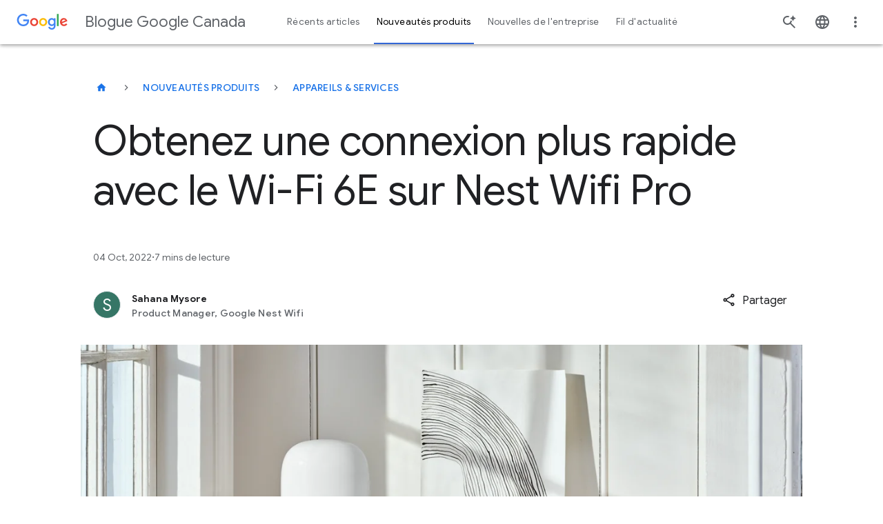

--- FILE ---
content_type: text/html; charset=utf-8
request_url: https://blog.google/intl/fr-ca/produits/appareils-services/obtenez-une-connexion-plus-rapide-avec-le-wi-fi-6e-sur-nest-wifi-pro/
body_size: 54097
content:






<!DOCTYPE html>
<html class="no-js glue-flexbox  keyword-blog" lang="fr-ca" data-locale="fr-ca" data-version="pr20260107-1732">
    <head>
        <meta charset="utf-8" />
        <meta http-equiv="X-UA-Compatible" content="IE=edge" />
        <title>Obtenez une connexion plus rapide avec le Wi-Fi 6E sur Nest Wifi Pro</title>
        <meta name="viewport" content="width=device-width, initial-scale=1.0, user-scalable=1.0, minimum-scale=1.0" />
        <meta name="optimize_experiments" content="[]">

        
  




<!--Article Specific Metadata-->
<meta name="description" content="Vous arrive-t-il que votre connexion Wi-Fi à la maison soit un peu congestionnée? Un membre de la famille est en rencontre virtuelle, tandis qu’un autre regarde sa série préférée en diffusion en continu et que le dernier télécharge un jeu récent. La réalité d’aujourd’hui, c’est que la plupart des foyers connectent plus de 22 appareils différents à leur Wi-Fi. En plus, tous ces appareils dépendent d’une connexion fiable et rapide.Nous lançons aujourd’hui notre tout dernier système de Wi-Fi, le Nest Wifi Pro, doté de la technologie Wi-Fi 6E. Ce nouveau système de Wi-Fi maillé avancé rend toutes ces connexions à domicile plus rapides, plus fiables et plus faciles à gérer."/>
<meta name="keywords" content="None"/>
<meta name="article-author" content="Sahana Mysore"/>
<meta name="robots" content="max-image-preview:large">

<!--Open Graph Metadata-->
<meta property="og:type" content="article" />
<meta property="og:title" content="Obtenez une connexion plus rapide avec le Wi-Fi 6E sur Nest Wifi Pro"/>

<meta property="og:description" content="Vous arrive-t-il que votre connexion Wi-Fi à la maison soit un peu congestionnée? Un membre de la famille est en rencontre virtuelle, tandis qu’un autre regarde sa série…" />
<meta property="og:image" content="https://storage.googleapis.com/gweb-uniblog-publish-prod/images/image_Wifi3R_2022Q1_22H024x007_014_Chatham_Pr.width-1300_0IDunp3.png" />
<meta property="og:site_name" content="Google" />
<meta property="og:url" content="https://blog.google/intl/fr-ca/produits/appareils-services/obtenez-une-connexion-plus-rapide-avec-le-wi-fi-6e-sur-nest-wifi-pro/" />
<meta property="article:publisher" content="https://www.facebook.com/Google/" />
<meta property="article:published_time" content="2022-10-04" />

<!--Twitter Card Metadata-->
<meta name="twitter:card" content="summary_large_image" />
<meta name="twitter:url" content="https://blog.google/intl/fr-ca/produits/appareils-services/obtenez-une-connexion-plus-rapide-avec-le-wi-fi-6e-sur-nest-wifi-pro/" />
<meta name="twitter:title" content="Obtenez une connexion plus rapide avec le Wi-Fi 6E sur Nest Wifi Pro"/>
<meta name="twitter:description" content="" />
<meta name="twitter:image:src" content="https://storage.googleapis.com/gweb-uniblog-publish-prod/images/image_Wifi3R_2022Q1_22H024x007_014_Chatham_Pr.width-1300_0IDunp3.png" />
<meta name="twitter:site" content="@google" />



<script type="application/ld+json">
    {
        "@context": "https://schema.org",
        "@type": "NewsArticle",
        "mainEntityOfPage": "https://blog.google/intl/fr-ca/produits/appareils-services/obtenez-une-connexion-plus-rapide-avec-le-wi-fi-6e-sur-nest-wifi-pro/",
        "headline": "Obtenez une connexion plus rapide avec le Wi\u002DFi 6E sur Nest Wifi Pro",
        "datePublished": "2022-10-04T09:00:00+00:00",
        "dateModified": "2022-10-04T14:55:19.420684+00:00",
        "description": "",
        "author": {
            "@type": "Person",
            "name": "Sahana Mysore"
        },
        "publisher": {
            "@type": "Organization",
            "name": "Google",
            "logo": {
                "@type": "ImageObject",
                "url": "https://blog.google/static/blogv2/images/google-1000x1000.png?version=pr20260107-1732",
                "width": "200",
                "height": "200"
            }
        },
        "image": {
            "@type": "ImageObject",
            "url": "https://storage.googleapis.com/gweb-uniblog-publish-prod/images/image_Wifi3R_2022Q1_22H024x007_014_Chatham_Pr.width-1300_0IDunp3.png",
            "width": "1440",
            "height": "810"
        },
        "speakable": {
            "@type": "SpeakableSpecification"
        }
    }
</script>



        
  <meta name="page" content="57600" />
  <meta name="locale" content="fr-ca" />
  <meta name="published_time" content="2022-10-04T09:00:00+00:00" />
  <meta name="content_type" content="blogv2.articlepage" />
  <meta name="tags" content="Google Nest" />
  <meta name="authors" content="Sahana Mysore" />



        
        

        
        
  
  
  <style>@keyframes dash{0%{stroke-dashoffset:187}50%{stroke-dashoffset:46.75;transform:rotate(135deg)}to{stroke-dashoffset:187;transform:rotate(450deg)}}@keyframes slideInFromRight{0%{opacity:0;transform:translateX(2%)}to{opacity:1;transform:translateX(0)}}@keyframes spin{0%{transform:rotate(0deg)}to{transform:rotate(1turn)}}html{-ms-text-size-adjust:100%;-webkit-text-size-adjust:100%;--google-font-family:"Google Sans",roboto,arial,helvetica;--roboto-font-family:"Google Sans",roboto,arial,helvetica;--roboto-mono-font-family:"Roboto mono",monospace,arial,helvetica;--noto-color-emoji:"Noto Color Emoji",sans-serif;--uni-waze-boing-regular:"WazeBoingRegular";font-family:sans-serif;font-size:18px}body{word-wrap:break-word;background:#fff;color:#5f6368;cursor:auto;display:flex;flex-direction:column;font-family:Google Sans,roboto,arial,helvetica;font-family:var(--roboto-font-family);font-size:1em;font-style:normal;font-weight:300;line-height:1.444;margin:0;min-height:100vh;overflow-x:hidden;padding:0}article,figcaption,figure,footer,header,main,nav,section{display:block}sup,video{vertical-align:initial}video{display:inline-block}[hidden]{display:none}a{background:0 0;color:#1a73e8;-webkit-text-decoration:none;text-decoration:none}a:hover,main{outline:0}b{font-weight:700}small{font-size:80%}sup{font-size:75%;line-height:0;position:relative;top:-.5em}a img,img{border:0}svg:not(:root){overflow:hidden}figure{margin:1em 40px}hr{border:solid #dadce0;border-width:1px 0 0;box-sizing:initial;clear:both;height:0;margin-bottom:19px;margin-top:20px}button,input,select{color:inherit;font:inherit;margin:0}button{-webkit-appearance:button;cursor:pointer;overflow:visible}button,select{text-transform:none}button[disabled]{cursor:default}button::-moz-focus-inner,input::-moz-focus-inner{border:0;padding:0}input{-webkit-hyphens:none;hyphens:none;line-height:normal}input[type=checkbox]{box-sizing:border-box;padding:0}input[type=search]{-webkit-appearance:textfield;box-sizing:initial}input[type=search]::-webkit-search-cancel-button,input[type=search]::-webkit-search-decoration{-webkit-appearance:none}fieldset{border:1px solid silver;margin:0 2px;padding:.35em .625em .75em}*,:after,:before{box-sizing:border-box}div,form,h1,h3,h4,li,p{margin:0;padding:0}h2,ol,ul{padding:0}body:after{content:"x-small";display:none}@media(min-width:600px){body:after{content:"small"}}@media(min-width:1024px){body:after{content:"medium"}}@media(min-width:1440px){body:after{content:"large"}}.h-c-copy,.rich-text,li,p{font-size:14px;letter-spacing:.25px;line-height:1.7142857143}p+p{margin-top:12px}@media(min-width:600px){.h-c-copy,.rich-text,p{font-size:14px;letter-spacing:.25px;line-height:1.7142857143}}@media(min-width:1024px){.h-c-copy,.rich-text,p{font-size:16px;letter-spacing:0;line-height:1.625}p+p{margin-top:16px}}i{font-style:italic}a:visited{color:#7b1fa2}a:focus,a:hover{-webkit-text-decoration:none;text-decoration:none}a:focus{background:#f1f3f4;outline:4px solid rgba(32,33,36,.06)}a:active{outline:2px auto Highlight;outline:5px auto -webkit-focus-ring-color}ol,ul{list-style-position:outside;margin:0 0 20px 20px}ul.h-no-bullet{list-style:none;margin-left:0}ul li ul{margin-bottom:0;margin-left:20px}@media(min-width:600px){li{font-size:14px;letter-spacing:.25px;line-height:1.7142857143}}@media(min-width:1024px){li{font-size:16px;letter-spacing:0;line-height:1.625}}img{-ms-interpolation-mode:bicubic;display:inline-block;height:auto;max-width:100%;vertical-align:middle}select{width:100%}.glue-flexbox .h-c-grid{display:flex;flex-wrap:wrap;margin:0 -2.6515151515%}@media(min-width:600px){.glue-flexbox .h-c-grid{margin:0 -1.0379945163%}}.glue-flexbox .h-c-grid__col{flex:0 1 auto;margin:0 2.6515151515%;width:100%}@media(min-width:600px){.glue-flexbox .h-c-grid__col{margin:0 1.0379945163%}.glue-flexbox .h-c-grid__col--8{flex-basis:64.5906776342%;margin:0 1.0379945163%;width:64.5906776342%}.glue-flexbox .h-c-grid__col--10{flex-basis:81.2573443008%;margin:0 1.0379945163%;width:81.2573443008%}.glue-flexbox .h-c-grid__col--12{flex-basis:97.9240109675%;margin:0 1.0379945163%;width:97.9240109675%}}@media(min-width:1024px){.glue-flexbox .h-c-grid__col-l--3{flex-basis:22.9240109675%;margin:0 1.0379945163%;width:22.9240109675%}.glue-flexbox .h-c-grid__col-l--9{flex-basis:72.9240109675%;margin:0 1.0379945163%;width:72.9240109675%}}@media(min-width:600px){.glue-flexbox .h-c-grid__col--offset-1{margin-left:9.3713278496%;margin-right:1.0379945163%}}.h-c-grid__col--align-middle{-ms-align-self:center;align-self:center}h1,h2,h3,h4{-moz-osx-font-smoothing:grayscale;-webkit-font-smoothing:antialiased;word-wrap:normal;color:#202124;font-family:Google Sans,roboto,arial,helvetica;font-family:var(--google-font-family);font-size:32px;font-weight:400;letter-spacing:0;line-height:1.25;text-rendering:optimizeLegibility}@media(min-width:600px){h1{font-size:38px;letter-spacing:0;line-height:1.1578947368}}@media(min-width:1024px){h1{font-size:56px;letter-spacing:-.5px;line-height:1.1785714286}}h2,h3,h4{font-size:24px;line-height:1.3333333333}@media(min-width:600px){h2{font-size:32px;letter-spacing:0;line-height:1.25}}@media(min-width:1024px){h2{font-size:44px;letter-spacing:-.5px;line-height:1.1818181818}}h3,h4{font-size:20px;line-height:1.4}@media(min-width:600px){h3{font-size:24px;letter-spacing:0;line-height:1.3333333333}}@media(min-width:1024px){h3{font-size:32px;letter-spacing:0;line-height:1.25}}h4{font-size:16px;line-height:1.625}@media(min-width:600px){h4{font-size:16px;letter-spacing:0;line-height:1.625}}@media(min-width:1024px){h4{font-size:22px;letter-spacing:0;line-height:1.3636363636}}.article-module:after,.module--text:after{clear:both;content:"";display:block}.uni-navigation--desktop .uni-main-menu__submenu-item-see-all svg{fill:currentColor;margin-left:8px;width:9px}.uni-navigation--desktop .uni-main-menu__submenu-item-see-all:hover svg{fill:currentColor}.uni-header__hamburguer-button{-webkit-tap-highlight-color:rgba(0,0,0,0);-webkit-touch-callout:none;-webkit-user-select:none;-moz-user-select:none;user-select:none}.uni-related-articles-cards__item::-moz-selection,.uni-related-articles-cards__link::-moz-selection{-webkit-tap-highlight-color:rgba(0,0,0,0);-webkit-touch-callout:none;-webkit-user-select:none;-moz-user-select:none;user-select:none}.uni-newsletter-toast__cta--sub:focus,.uni-related-articles-cards__item::selection,.uni-related-articles-cards__link::selection,.uni-related-articles-cards__link:active{-webkit-tap-highlight-color:rgba(0,0,0,0);-webkit-touch-callout:none;-webkit-user-select:none;-moz-user-select:none;user-select:none}.article-module{margin-bottom:30px!important}@media(min-width:1024px){.article-module{margin-bottom:36px!important}}.module--text{margin-bottom:12px!important}@media(min-width:1024px){.module--text{margin-bottom:16px!important}}.events-off{pointer-events:none}a:focus .focusable{outline:1px dotted #212121;outline:5px auto -webkit-focus-ring-color}.rich-text>p{font-size:inherit;line-height:inherit}.uni-progressive-image--blur{filter:blur(4px)}.uni-progressive-image--no-blur{filter:blur(0);transition:all .3s cubic-bezier(.6,-.28,.74,.05)!important}h2{margin:0 0 20px}@media(min-width:1024px){h2{margin-bottom:40px}}figcaption,h1,h2,h3,h4{-webkit-hyphens:manual;hyphens:manual}.uni-header .h-c-header__jump-to-content:focus{font-size:16px;font-style:normal;font-weight:500;line-height:24px}.article-meta__author-title,.uni-header .h-c-header__jump-to-content:focus,.uni-header__kebab-menu-item,.uni-navigation--desktop .uni-main-menu__submenu-item-label,.uni-navigation--desktop .uni-main-menu__submenu-item-see-all[title^="See all"],.uni-navigation--desktop .uni-main-menu__submenu-link>a{font-family:Google Sans,roboto,arial,helvetica;font-family:var(--google-font-family)}.uni-header__kebab-menu-item,.uni-navigation--desktop .uni-main-menu__submenu-item-see-all[title^="See all"],.uni-navigation--desktop .uni-main-menu__submenu-link>a{font-size:.7777777778rem;font-weight:400;letter-spacing:.0138888889rem}.article-meta__author-title{font-size:.7777777778rem;letter-spacing:.0138888889rem}.uni-navigation--desktop .uni-main-menu__submenu-item-label{font-size:.6666666667rem;font-weight:500;letter-spacing:.0555555556rem}.uni-header__site-title>a>div{-webkit-font-smoothing:antialiased;color:#5f6368;font-family:Google Sans,roboto,arial,helvetica;font-family:var(--google-font-family);font-size:.8888888889rem;font-style:normal;font-weight:400;line-height:1.4444444444rem;text-rendering:optimizeLegibility}@media(min-width:600px){.uni-header__site-title>a>div{font-size:1.2222222222rem}}.uni-small-text{font-weight:400}.breadcrumb__button,.featured-article-hero__collection-badge,.uni-eyebrow,.uni-small-text{font-family:Google Sans,roboto,arial,helvetica;font-family:var(--google-font-family);font-style:normal}.uni-button,.uni-cta-text,.uni-header__kebab-menu--mobile .uni-header__kebab-menu-item,.uni-navigation--mobile .uni-main-menu__item,.uni-navigation--mobile .uni-main-menu__item-label,.uni-navigation--mobile .uni-main-menu__subnav-item-name,.uni-navigation--mobile .uni-main-menu__subnav-title{font-family:Google Sans,roboto,arial,helvetica;font-family:var(--google-font-family);font-style:normal;letter-spacing:normal}.image-full-width__caption p,.uni-body,.uni-body--large,.uni-body--small,body p{font-weight:400}.image-full-width__caption p,.uni-body,.uni-body--large,.uni-body--small,.uni-headline-1,.uni-headline-4,.uni-title-1,.uni-title-2,body p{font-family:Google Sans,roboto,arial,helvetica;font-family:var(--google-font-family);font-style:normal;letter-spacing:normal}.uni-headline-1,.uni-headline-4{font-weight:400}.uni-eyebrow,.uni-headline-1,.uni-headline-4,.uni-title-1,.uni-title-2{color:#202124}.uni-headline-1{font-size:24px;line-height:32px}@media(min-width:600px){.uni-headline-1{font-size:32px;line-height:40px}}@media(min-width:1024px){.uni-headline-1{font-size:36px;line-height:44px}}.uni-headline-4{font-size:20px;line-height:28px}@media(min-width:600px){.uni-headline-4{font-size:22px;line-height:30px}}.uni-title-1{font-size:16px;line-height:28px}@media(min-width:600px){.uni-title-1{font-size:20px;line-height:28px}}.uni-title-1{font-weight:400}.uni-title-2{font-size:14px;font-weight:500;line-height:24px}@media(min-width:600px){.uni-title-2{font-size:16px;line-height:28px}}.uni-body,body p{font-size:16px;line-height:28px}.uni-body--large{font-size:18px;line-height:30px}.image-full-width__caption p,.uni-body--small{font-size:14px;line-height:24px}.uni-button,.uni-cta-text,.uni-header__kebab-menu--mobile .uni-header__kebab-menu-item,.uni-navigation--mobile .uni-main-menu__item,.uni-navigation--mobile .uni-main-menu__item-label,.uni-navigation--mobile .uni-main-menu__subnav-item-name,.uni-navigation--mobile .uni-main-menu__subnav-title{font-size:16px;font-weight:500;line-height:24px}.breadcrumb__button,.featured-article-hero__collection-badge,.uni-eyebrow{font-size:14px;font-weight:500;letter-spacing:.25px;line-height:48px;max-width:100%;min-width:48px;overflow:hidden;text-overflow:ellipsis;text-transform:uppercase;white-space:nowrap}a.breadcrumb__button:not(.breadcrumb__button),a.breadcrumb__button:not(.breadcrumb__button):visited,a.featured-article-hero__collection-badge:not(.breadcrumb__button),a.featured-article-hero__collection-badge:not(.breadcrumb__button):visited{color:#1a73e8}a.breadcrumb__button:not(.breadcrumb__button):hover,a.featured-article-hero__collection-badge:not(.breadcrumb__button):hover{color:#174ea6}a.breadcrumb__button:not(.breadcrumb__button).focus-visible,a.breadcrumb__button:not(.breadcrumb__button):active,a.breadcrumb__button:not(.breadcrumb__button):focus,a.featured-article-hero__collection-badge:not(.breadcrumb__button).focus-visible,a.featured-article-hero__collection-badge:not(.breadcrumb__button):active,a.featured-article-hero__collection-badge:not(.breadcrumb__button):focus{background:0 0;border-radius:8px;outline:2px solid #174ea6;outline-offset:4px}a.breadcrumb__button:not(.breadcrumb__button)[aria-disabled=true],a.featured-article-hero__collection-badge:not(.breadcrumb__button)[aria-disabled=true]{color:#202124;pointer-events:none}a.breadcrumb__button:not(.breadcrumb__button).uni-eyebrow--contrast,a.breadcrumb__button:not(.breadcrumb__button).uni-eyebrow--contrast:visited,a.featured-article-hero__collection-badge:not(.breadcrumb__button).uni-eyebrow--contrast,a.featured-article-hero__collection-badge:not(.breadcrumb__button).uni-eyebrow--contrast:visited{color:#1967d2}a.breadcrumb__button:not(.breadcrumb__button).uni-eyebrow--contrast:hover,a.featured-article-hero__collection-badge:not(.breadcrumb__button).uni-eyebrow--contrast:hover{color:#174ea6}.uni-small-text{font-size:12px;letter-spacing:.25px;line-height:18px}.uni-emoji{font-family:Noto Color Emoji,sans-serif;font-family:var(--noto-color-emoji);font-style:normal;font-weight:400}[data-loading]{filter:blur(6px);transition:all .4s ease-in}.site-content{flex:1 0 0}a:hover{cursor:pointer}a:focus,a:hover,a:visited{color:#174ea6}a:focus{background:0 0;border-radius:2px;outline:2px solid #174ea6;outline-offset:0}[slot]{display:none}.uni-header__logo-google,.uni-navigation--desktop,.uni-navigation--desktop .uni-main-menu,.uni-navigation--desktop .uni-main-menu__item,.uni-navigation--desktop .uni-main-menu__item-label,.uni-navigation--mobile .uni-navigation__brand-mobile .uni-navigation__logo-google{align-items:center;display:flex;flex-flow:row nowrap;justify-content:center}.uni-header{align-items:center;display:flex;flex-flow:row nowrap}.uni-header__hamburguer-wrapper,.uni-navigation--mobile .uni-main-menu__subnav-title,.uni-navigation--mobile .uni-navigation__brand-mobile{align-items:center;display:flex;flex-flow:row nowrap;justify-content:left}.uni-header__kebab-menu--mobile .uni-header__kebab-menu-item a,.uni-navigation--mobile .uni-main-menu__item-label,.uni-navigation--mobile .uni-main-menu__subnav-item-name{align-items:center;display:flex;flex-flow:row nowrap;justify-content:space-between}.uni-article-progress-bar{align-items:center}.article-video-special,.featured-article-hero-large-title,.featured-article-hero__container,.featured-article-hero__grid,.uni-footnotes--align-center,.uni-related-articles-cards .uni-related-articles-grid-title{box-sizing:initial;margin-left:auto;margin-right:auto;padding:0 16px;width:auto}.article-meta__author-container,.article-meta__container{box-sizing:initial;margin-left:auto;margin-right:auto;width:auto}.article-meta__author-container{padding:0 16px}.article-hero,.article-image-hero{width:auto}.article-container,.article-hero,.article-hero-mp4,.article-image-hero{box-sizing:initial;margin-left:auto;margin-right:auto}.article-container{padding:0 16px;width:auto}@media(min-width:600px){.article-container,.article-hero,.article-hero-mp4,.article-image-hero,.article-meta__author-container,.article-meta__container,.article-video-special,.featured-article-hero-large-title,.featured-article-hero__container,.featured-article-hero__grid,.uni-footnotes--align-center,.uni-related-articles-cards .uni-related-articles-grid-title{max-width:1260px;padding:0 32px}}@media(min-width:1440px){.article-container,.article-hero,.article-hero-mp4,.article-image-hero,.article-meta__author-container,.article-meta__container,.article-video-special,.featured-article-hero-large-title,.featured-article-hero__container,.featured-article-hero__grid,.uni-footnotes--align-center,.uni-related-articles-cards .uni-related-articles-grid-title{padding:0}}.uni-related-articles-cards{padding-top:24px}@media(min-width:1024px){.uni-related-articles-cards{padding-top:36px}}.uni-footnotes{margin-bottom:36px}@media(min-width:1024px){.uni-footnotes{margin-bottom:48px}}.uni-window-popup__content{padding:48px 24px 24px}.uni-component-spacing{margin-block-end:60px}@media(min-width:1024px){.uni-component-spacing{margin-block-end:80px}}.h-c-header__hamburger-img{height:24px;margin:0 auto;width:24px}.h-c-header__hamburger-img.h-c-header__hamburger-img--standard{fill:#5f6368;display:block}.h-c-header__jump-to-content{clip:rect(1px,1px,1px,1px);background:#f1f3f4;border-radius:2px;display:none;font-family:Google Sans,roboto,arial,helvetica;font-family:var(--google-font-family);font-size:14px;height:1px;left:100%;letter-spacing:.25px;margin-left:48px;overflow:hidden;padding:10px;position:absolute;top:9px;white-space:nowrap;width:1px;z-index:103}.h-c-header__jump-to-content:focus{clip:auto;color:#174ea6;height:auto;outline:0;overflow:visible;width:auto}@media(min-width:900px){.h-c-header__jump-to-content{display:table}}.h-c-header__jump-to-content-text{display:table-cell}.h-c-page{box-sizing:initial;margin:0 auto;max-width:568px;padding:0 16px;width:auto}@media(min-width:600px){.h-c-page{max-width:1280px;padding:0 32px}}.h-c-icon{fill:currentColor;display:inline-block}.h-c-icon--24px{height:24px;width:24px}.h-c-icon--footer{color:#202124;margin:0 5px 0 0;vertical-align:middle}.h-c-icon--social{fill:#202124;padding:2px;vertical-align:top}.h-c-icon--color-text{fill:#202124}.h-c-social{max-width:100%}@media(min-width:600px){.h-c-social{display:flex;flex:1 0 auto;flex-wrap:wrap}}.h-c-footer .h-c-social{margin:0 0 30px}.h-c-social__group{display:flex;flex:0 0 100%;flex-wrap:wrap;margin:0}@media(min-width:600px){.h-c-social__group{flex-wrap:nowrap;padding-right:50px}}@media(min-width:1024px){.h-c-social__group{flex:0 0 auto}}.h-c-social__title{color:#202124;flex:0 0 100%;font-family:Google Sans,roboto,arial,helvetica;font-family:var(--google-font-family);font-size:14px;font-weight:400;letter-spacing:.75px}@media(min-width:1024px){.h-c-social__title{font-size:16px;letter-spacing:.5px}}.h-c-social__title.h-c-social__title--inline{flex:0 0 auto;line-height:1.7142857143;margin-right:32px}@media(min-width:1024px){.h-c-social__title.h-c-social__title--inline{line-height:1.5}}.h-c-social__list{display:flex;flex:0 0 auto;flex-wrap:wrap;margin:0;max-width:100%}.h-c-social__list:after{clear:both;content:" ";display:block;font-size:0;height:0;visibility:hidden}@media(min-width:600px){.h-c-social__list{flex-wrap:nowrap}}.h-c-social__item{flex:0 0 auto;float:left;height:24px;margin-left:0;margin-right:32px;width:24px}.h-c-social__item:last-child{margin-right:0}.h-c-social__item .h-c-social__link{border-radius:50%;display:block;height:24px;padding:0;width:24px}.h-c-social__item .h-c-social__link:focus{background:#f1f3f4;box-shadow:0 0 0 10px #f1f3f4;outline:0}.h-c-footer .h-c-social__item .h-c-social__link:focus{background:#e8eaed;box-shadow:0 0 0 10px #e8eaed}.h-c-footer{background:#f8f9fa;margin:0}.h-c-footer.h-c-footer--topmargin{margin-top:40px}.h-c-footer__link{color:#5f6368;display:inline-block;font-size:14px;font-weight:400;letter-spacing:.25px;line-height:1.5714285714}.h-c-footer__link:visited{color:#5f6368}.h-c-footer__link:focus,.h-c-footer__link:hover,.uni-picker:focus>.uni-picker-order-menu{color:#202124}.h-c-footer__link:focus,.h-c-footer__logo a:focus{background:#e8eaed;outline:10px solid #e8eaed}.h-c-footer__global{margin:0 auto;padding:40px 16px 20px}@media(min-width:600px){.h-c-footer__global{display:flex;flex-wrap:wrap;max-width:1344px;padding:40px 32px 20px}.h-c-footer__global:after{clear:both;content:" ";display:block;font-size:0;height:0;visibility:hidden}}.h-c-footer__logo{height:28px;margin:0 0 30px;width:86px}@media(min-width:600px){.h-c-footer__logo{flex:0 0 90%;margin-right:55px}}@media(min-width:1024px){.h-c-footer__logo{flex:0 0 86px}}.h-c-footer__logo a{display:inline-block;height:28px}.h-c-footer__logo-img{fill:#5f6368;height:28px;width:86px}.h-c-footer__global-links{margin:0 0 15px}.h-c-footer__global-links:after{clear:both;content:" ";display:block;font-size:0;height:0;visibility:hidden}@media(min-width:600px){.h-c-footer__global-links{display:flex;flex:2 0 auto;flex-wrap:wrap;max-width:100%}.h-c-footer__global-links--extra{flex:0 0 auto}}.h-c-footer__global-links-list-item{float:left;padding:0 30px 15px 0}.h-c-footer__global-links-list-item--extra:last-child{padding-left:0;padding-right:0}.h-c-footer__upper{margin:0 auto;padding:30px 16px 0}@media(min-width:600px){.h-c-footer__upper{display:flex;flex-wrap:wrap;max-width:1344px;padding:30px 32px 0}.h-c-footer__upper:after{clear:both;content:" ";display:block;font-size:0;height:0;visibility:hidden}}.h-c-video{font-size:19px;position:relative}.h-c-video:focus{outline:0}.h-c-video:focus:after{background-color:transparent;border:4px solid #174ea6;content:"";display:block;height:100%;left:0;position:absolute;top:0;width:100%;z-index:5}.h-c-video.h-c-video--marquee{cursor:pointer;display:block}.h-c-video img{width:100%;z-index:10}.kw-button{border:0;border-radius:4px;cursor:pointer;font-family:Google Sans,roboto,arial,helvetica;font-family:var(--google-font-family);font-size:16px}.kw-button--high-emphasis,a:visited.kw-button--high-emphasis{background-color:#1a73e8;color:#fff;display:block;padding:13px 24px 11px;text-align:center}.kw-button--high-emphasis:hover,a:visited.kw-button--high-emphasis:hover{background-color:#185abc;color:#fff}@media(forced-colors:active){.kw-button--high-emphasis:hover,a:visited.kw-button--high-emphasis:hover{border:2px solid #1a73e8}}@media(prefers-contrast:forced){.kw-button--high-emphasis:hover,a:visited.kw-button--high-emphasis:hover{border:2px solid #1a73e8}}.kw-button--high-emphasis:focus,a:visited.kw-button--high-emphasis:focus{background:0 0;background-color:#185abc;border-radius:4px;color:#fff;outline:2px solid #174ea6;outline-color:#aecbfa;outline-offset:0}.kw-button--high-emphasis:active,a:visited.kw-button--high-emphasis:active{background-color:#185abc}a:hover .cta{color:#4285f4}a:hover .cta .icon{fill:currentColor;transform:translateX(5px)}a:hover .cta .icon--down{transform:translateX(0)}.uni-button{align-items:center;border:1px solid transparent;border-radius:48px;display:inline-flex;gap:8px;justify-content:center;max-width:380px;min-height:48px;padding-bottom:11px;padding-inline-end:24px;padding-inline-start:24px;padding-top:11px;text-align:center;transition:background-color .2s,box-shadow .2s,color .2s;vertical-align:middle}.uni-button:focus{border-radius:48px;outline:2px solid #1a73e8}.uni-button svg{flex-shrink:0;height:18px;width:18px}.uni-button--high-emphasis{background-color:#1a73e8;color:#fff}.uni-button--high-emphasis:visited{color:#fff}.uni-button--high-emphasis:hover{background-color:#174ea6;box-shadow:0 1px 4px 0 rgba(60,64,67,.25),0 1px 2px 0 rgba(60,64,67,.3);color:#fff}.uni-button--high-emphasis:focus{background-color:#174ea6;border-color:#fff;color:#fff;outline-color:#174ea6}.uni-button--high-emphasis:active{background-color:#174ea6;border-color:transparent;box-shadow:0 1px 4px 0 rgba(60,64,67,.25),0 1px 2px 0 rgba(60,64,67,.3);color:#fff;outline:0}.uni-button--medium-emphasis{background-color:#fff;border:1px solid #5f6368;color:#1a73e8}.uni-button--medium-emphasis svg{fill:#1a73e8}.uni-button--medium-emphasis:visited{color:#1a73e8}.uni-button--medium-emphasis:focus svg,.uni-button--medium-emphasis:hover svg{fill:#174ea6}.uni-button--medium-emphasis:hover{background-color:#f6f9fe;border-color:#1a73e8;color:#174ea6}.uni-button--medium-emphasis:focus{background-color:#e8f0fe;border-color:transparent;color:#174ea6}.uni-button--medium-emphasis:active{background-color:#e8f0fe;border-color:#174ea6;color:#174ea6;outline:0}.uni-button--icon-right{padding-inline-end:12px}.uni-picker{border-bottom:1px solid #dadce0;display:flex;margin-bottom:24px;position:relative}.uni-picker:focus:not(:focus-visible){outline:0}.uni-picker:focus-visible{background:0 0;border-radius:8px;outline:2px solid #174ea6;outline-offset:4px}.uni-picker__order-menu{-webkit-appearance:none;-moz-appearance:none;appearance:none;background-color:transparent;background-image:url([data-uri]);background-position:100%;background-repeat:no-repeat;border:0;color:#5f6368;cursor:pointer;font-size:16px;font-style:normal;font-weight:500;height:48px;letter-spacing:.25px;line-height:22px;min-width:220px;padding-inline-end:24px;width:-moz-fit-content;width:fit-content}.uni-picker__order-menu:hover{color:#202124}.uni-picker__item{color:#5f6368}.uni-checkbox{align-items:center;-webkit-appearance:none;-moz-appearance:none;appearance:none;background-color:#fff;border:2px solid #80868b;border-radius:2px;color:#49454f;cursor:pointer;display:flex;flex-shrink:0;font:inherit;height:18px;justify-content:center;margin:0;position:relative;width:18px}.uni-checkbox:hover{border:2px solid #1a73e8}.uni-checkbox:focus{background:0 0;border-radius:4px;outline:2px solid #174ea6;outline-offset:0}.uni-checkbox:active:after{display:none}.uni-checkbox:focus:not(.focus-visible):after{border:0}.uni-checkbox:checked{background-color:#fff;border:2px solid #1a73e8}.uni-checkbox:checked:hover{background-color:#d2e3fc}.uni-checkbox:checked:before{background:url("data:image/svg+xml;charset=utf-8,%3Csvg xmlns='http://www.w3.org/2000/svg' width='12' height='10' fill='none'%3E%3Cpath fill='%231A73E8' d='m4 9.9-4-4 1.4-1.4L4 7.1 10.6.5 12 1.9z'/%3E%3C/svg%3E");background-position:50%;background-repeat:no-repeat;content:"";display:block;height:18px;width:18px}.uni-checkbox__label{align-items:center;color:#202124;cursor:pointer;display:flex;gap:16px}.featured-article-hero__additional-articles{align-content:flex-start;display:grid;grid-column:1/-1;list-style:none;margin-inline:0;opacity:1;transition:opacity allow-discrete 1s}.featured-article-hero__additional-articles.is-loading{display:none;opacity:0}@media(min-width:1024px){.featured-article-hero__additional-articles{margin-inline:0;margin-top:36px}}.featured-article-hero__additional-articles.four-articles,.featured-article-hero__additional-articles.three-articles,.featured-article-hero__additional-articles.two-articles{grid-column-gap:16px;display:grid;grid-template-columns:repeat(4,minmax(0,1fr))}@media(min-width:600px){.featured-article-hero__additional-articles.four-articles,.featured-article-hero__additional-articles.three-articles,.featured-article-hero__additional-articles.two-articles{grid-template-columns:repeat(12,minmax(0,1fr))}}@media(min-width:1024px){.featured-article-hero__additional-articles.four-articles,.featured-article-hero__additional-articles.three-articles,.featured-article-hero__additional-articles.two-articles{grid-column-gap:24px;grid-template-columns:repeat(4,minmax(0,1fr))}}.featured-article-hero__additional-articles.four-articles .article,.featured-article-hero__additional-articles.three-articles .article,.featured-article-hero__additional-articles.two-articles .article{grid-column:1/-1;position:relative}.featured-article-hero__additional-articles.four-articles .article .no-image .article__link,.featured-article-hero__additional-articles.three-articles .article .no-image .article__link,.featured-article-hero__additional-articles.two-articles .article .no-image .article__link{grid-column:1/-1}.featured-article-hero__additional-articles.four-articles .article .no-image .article__cta,.featured-article-hero__additional-articles.three-articles .article .no-image .article__cta,.featured-article-hero__additional-articles.two-articles .article .no-image .article__cta{display:none}.featured-article-hero__additional-articles.four-articles .article.article--secondary,.featured-article-hero__additional-articles.three-articles .article.article--secondary,.featured-article-hero__additional-articles.two-articles .article.article--secondary{padding-top:16px}@media(min-width:768px){.featured-article-hero__additional-articles.four-articles .article.article--secondary,.featured-article-hero__additional-articles.three-articles .article.article--secondary,.featured-article-hero__additional-articles.two-articles .article.article--secondary{padding-top:0}}@media(min-width:1024px){.featured-article-hero__additional-articles.four-articles .article.article--secondary,.featured-article-hero__additional-articles.three-articles .article.article--secondary,.featured-article-hero__additional-articles.two-articles .article.article--secondary{padding-top:16px}}.featured-article-hero__additional-articles.four-articles .article.article--secondary:before,.featured-article-hero__additional-articles.three-articles .article.article--secondary:before,.featured-article-hero__additional-articles.two-articles .article.article--secondary:before{background-color:#e8eaed;content:"";height:1px;position:absolute;top:0;width:100%}.featured-article-hero__additional-articles.four-articles .article__summary,.featured-article-hero__additional-articles.three-articles .article__summary,.featured-article-hero__additional-articles.two-articles .article__summary{color:#5f6368;flex:1 1 auto;margin-top:8px}@media(min-width:768px){.featured-article-hero__additional-articles.four-articles,.featured-article-hero__additional-articles.three-articles,.featured-article-hero__additional-articles.two-articles{grid-column:1/-1}.featured-article-hero__additional-articles.four-articles .article--main,.featured-article-hero__additional-articles.three-articles .article--main,.featured-article-hero__additional-articles.two-articles .article--main{grid-column:1/7;grid-row:1/3}}@media(min-width:768px)and (min-width:1024px){.featured-article-hero__additional-articles.four-articles .article--main,.featured-article-hero__additional-articles.three-articles .article--main,.featured-article-hero__additional-articles.two-articles .article--main{grid-column:1/-1}}@media(min-width:768px){.featured-article-hero__additional-articles.four-articles .article--secondary,.featured-article-hero__additional-articles.three-articles .article--secondary,.featured-article-hero__additional-articles.two-articles .article--secondary{grid-column:7/13}}@media(min-width:768px)and (min-width:1024px){.featured-article-hero__additional-articles.four-articles .article--secondary,.featured-article-hero__additional-articles.three-articles .article--secondary,.featured-article-hero__additional-articles.two-articles .article--secondary{grid-column:1/-1}}@media(min-width:1024px){.featured-article-hero__additional-articles.four-articles,.featured-article-hero__additional-articles.three-articles,.featured-article-hero__additional-articles.two-articles{grid-column:10/14;grid-row:1/4}}@media(min-width:768px){.featured-article-hero__additional-articles.two-articles .article{grid-column:span 6}}@media(min-width:1024px){.featured-article-hero__additional-articles.two-articles .article:first-child{grid-row:1/2}.featured-article-hero__additional-articles.two-articles .article:nth-child(2){grid-row:2/3}}@media(min-width:768px){.featured-article-hero__additional-articles.three-articles .article:nth-child(2):before{content:none}}@media(min-width:1024px){.featured-article-hero__additional-articles.three-articles .article:nth-child(2):before{content:""}}@media(min-width:768px){.featured-article-hero__additional-articles.four-articles .article{grid-column:span 6}.featured-article-hero__additional-articles.four-articles .article:first-child:before,.featured-article-hero__additional-articles.four-articles .article:nth-child(2):before{content:none}}@media(min-width:1024px){.featured-article-hero__additional-articles.four-articles .article:first-child:before,.featured-article-hero__additional-articles.four-articles .article:nth-child(2):before{content:""}}.featured-article-hero__additional-articles .article--main .article__container,.featured-article-hero__additional-articles .article--secondary .article__container{background-color:#fff;display:block;padding-bottom:24px}.featured-article-hero__additional-articles .article--main .article__container:hover .article__image-img,.featured-article-hero__additional-articles .article--secondary .article__container:hover .article__image-img{transform:scale(1.03)}.featured-article-hero__additional-articles .article--main .article__container:hover .article__title,.featured-article-hero__additional-articles .article--secondary .article__container:hover .article__title{-webkit-text-decoration:underline;text-decoration:underline}.featured-article-hero__additional-articles .article--main .article__container:hover .icon,.featured-article-hero__additional-articles .article--secondary .article__container:hover .icon{fill:#1a73e8;transform:translateX(4px)}.featured-article-hero__additional-articles .article--main .article__image,.featured-article-hero__additional-articles .article--secondary .article__image{aspect-ratio:16/9;border-radius:8px;display:block;margin-bottom:16px;overflow:hidden}.featured-article-hero__additional-articles .article--main .article__image img,.featured-article-hero__additional-articles .article--secondary .article__image img{height:100%;object-fit:cover;transition:transform .2s;width:100%}.featured-article-hero__additional-articles .article--main .article__eyebrow,.featured-article-hero__additional-articles .article--secondary .article__eyebrow{height:48px;margin-bottom:8px}.featured-article-hero__additional-articles .article--main .article__eyebrow-link,.featured-article-hero__additional-articles .article--secondary .article__eyebrow-link{display:inline-block}.featured-article-hero__additional-articles .article--secondary .article__container{grid-column-gap:16px;grid-row-gap:8px;-moz-column-gap:16px;column-gap:16px;display:grid;grid-template-columns:repeat(4,minmax(0,1fr));row-gap:8px}@media(min-width:600px){.featured-article-hero__additional-articles .article--secondary .article__container{grid-template-columns:repeat(4,minmax(0,1fr))}}@media(min-width:1024px){.featured-article-hero__additional-articles .article--secondary .article__container{grid-template-columns:repeat(4,minmax(0,1fr))}}.featured-article-hero__additional-articles .article--secondary .article__container:not(:last-child){margin-bottom:16px}@media(min-width:1024px){.featured-article-hero__additional-articles .article--secondary .article__container{grid-template-columns:1fr minmax(50px,160px)}}.featured-article-hero__additional-articles .article--secondary .article__eyebrow{grid-column:1/-1;grid-row:1/2}.featured-article-hero__additional-articles .article--secondary .article__link{grid-column:1/3;grid-row:2/3}@media(min-width:1024px){.featured-article-hero__additional-articles .article--secondary .article__link{grid-column:1/2}}.featured-article-hero__additional-articles .article--secondary .article__image{grid-column:3/-1;grid-row:2/3}@media(min-width:1024px){.featured-article-hero__additional-articles .article--secondary .article__image{grid-column:2/3}}.featured-article-hero__additional-articles .article__link{display:block;min-height:48px}.featured-article-hero__additional-articles .article__link:focus,.featured-article-hero__additional-articles .article__link:focus-visible{background:0 0;border-radius:8px;outline:2px solid #174ea6;outline-offset:4px}.featured-article-hero__additional-articles .article__link .article__title{margin-block:0}.featured-article-hero__additional-articles.special{grid-column-gap:16px;display:grid;grid-template-columns:repeat(4,minmax(0,1fr));margin-top:24px}@media(min-width:1024px){.featured-article-hero__additional-articles.special{margin-top:60px;margin-inline:0}}@media(min-width:1024px)and (min-width:1024px){.featured-article-hero__additional-articles.special{margin-top:80px}}@media(min-width:600px){.featured-article-hero__additional-articles.special{grid-template-columns:repeat(12,minmax(0,1fr))}}@media(min-width:1024px){.featured-article-hero__additional-articles.special{grid-column-gap:24px;grid-template-columns:repeat(12,minmax(0,1fr))}}.featured-article-hero__additional-articles.special .article{grid-column:1/-1}.featured-article-hero__additional-articles.special .article:not(:last-child){margin-bottom:24px}@media(min-width:1024px){.featured-article-hero__additional-articles.special .article:not(:last-child){margin-bottom:0}}@media(min-width:768px){.featured-article-hero__additional-articles.special .article{padding-top:16px}}.featured-article-hero__additional-articles.special .article.article--secondary{padding-top:0}.featured-article-hero__additional-articles.special .article.article--secondary:before{content:none}.featured-article-hero__additional-articles.special .article__container{grid-column-gap:16px;grid-row-gap:8px;border:1px solid #dadce0;border-radius:8px;-moz-column-gap:16px;column-gap:16px;display:grid;grid-template-columns:minmax(0,1fr) minmax(50px,128px);height:100%;padding-top:8px;padding-inline:16px;row-gap:8px;transition:box-shadow .3s}@media(min-width:768px){.featured-article-hero__additional-articles.special .article__container{-moz-column-gap:24px;column-gap:24px}}.featured-article-hero__additional-articles.special .article__container.no-image .article__link{display:flex;flex-direction:column;grid-column:1/-1;justify-content:space-between}.featured-article-hero__additional-articles.special .article__container.no-image .article__cta{display:none}.featured-article-hero__additional-articles.special .article__container.no-image .article__title{margin-bottom:0}@media(min-width:1024px){.featured-article-hero__additional-articles.special .article__container.no-image.no-image{padding-bottom:36px}.featured-article-hero__additional-articles.special .article__container.no-image .article__cta{align-items:center;align-self:flex-end;color:#202124;display:flex;height:24px;justify-content:center;width:24px}.featured-article-hero__additional-articles.special .article__container.no-image .article__cta svg{height:16px;transition:transform .2s;width:16px}}.featured-article-hero__additional-articles.special .article__container:hover{box-shadow:0 6px 10px 4px rgba(60,64,67,.15),0 2px 3px 0 rgba(60,64,67,.3)}.featured-article-hero__additional-articles.special .article__eyebrow{grid-column:1/-1;grid-row:1/2;margin:0}.featured-article-hero__additional-articles.special .article__image{grid-column:2/3;grid-row:2/3}.featured-article-hero__additional-articles.special .article__link{grid-column:1/2}@media(min-width:1024px){.featured-article-hero__additional-articles.special .article__link .article__title{margin-bottom:36px}}@media(min-width:768px){.featured-article-hero__additional-articles.special.two-articles .article{grid-row:auto}}@media(min-width:1024px){.featured-article-hero__additional-articles.special.four-articles .article,.featured-article-hero__additional-articles.special.three-articles .article{height:100%;padding:0}.featured-article-hero__additional-articles.special.four-articles .article__container,.featured-article-hero__additional-articles.special.three-articles .article__container{grid-template-columns:minmax(0,1fr);grid-template-rows:auto 1fr;height:100%;padding-bottom:0;padding-top:24px;padding-inline:0;row-gap:0}.featured-article-hero__additional-articles.special.four-articles .article__image,.featured-article-hero__additional-articles.special.three-articles .article__image{border-radius:0 0 8px 8px;grid-column:1/-1;grid-row:3/4;margin-bottom:0}.featured-article-hero__additional-articles.special.four-articles .article__eyebrow,.featured-article-hero__additional-articles.special.three-articles .article__eyebrow{margin-bottom:8px;padding-inline:36px}.featured-article-hero__additional-articles.special.four-articles .article__link,.featured-article-hero__additional-articles.special.three-articles .article__link{grid-row:2/3;padding-inline:36px}.featured-article-hero__additional-articles.special.four-articles .article{grid-column:span 3;grid-row:1}.featured-article-hero__additional-articles.special.three-articles .article{grid-column:span 4;grid-row:1}.featured-article-hero__additional-articles.special.two-articles .article{grid-column:span 6;grid-row:1}}.article-summary__content{grid-column:7/11;text-align:right}@media(min-width:1440px){.article-summary__content{grid-column:8/11}.article-summary__btn-container{position:relative}}.article-summary--btn{background-color:#e8f0fe;border:0;border-radius:100px;color:#185abc;font-family:Google Sans,roboto,arial,helvetica;font-family:var(--google-font-family);font-size:14px;font-style:normal;font-weight:500;height:48px;line-height:24px;margin-right:10px;padding:0 24px 4px;position:relative;text-align:center;width:286px}@media(forced-colors:active){.article-summary--btn{outline:1px solid}}@media(prefers-contrast:forced){.article-summary--btn{outline:1px solid}}@media(min-width:600px){.article-summary--btn{width:288px}}@media(min-width:1024px){.article-summary--btn{font-size:16px;margin-right:0;width:313px}}.article-summary--btn:hover{background-color:#d2e3fc}.article-summary--btn .h-c-icon{height:24px;position:relative;width:24px}.article-summary--btn .h-c-icon__generate-summary{top:6px}.article-summary--btn .h-c-icon__chevron-down{height:12px;left:4px;top:2px;width:18px}.article-summary-modal{align-items:flex-start;background:#f8f9fa;border:1px solid #f1f3f4;border-radius:4px;box-shadow:0 5px 10px 0 rgba(88,88,88,.1);display:none;flex-direction:column;gap:16px;margin:16px 16px 0 0;min-width:329px;padding:26px 22px 30px;position:absolute;text-align:left;z-index:4}@media(min-width:600px){.article-summary-modal{padding:40px 30px}}@media(min-width:1024px){.article-summary-modal{border-radius:8px;left:40%;margin:30px 50px 0 0;padding:40px}}@media(min-width:1440px){.article-summary-modal{left:-260px;margin:30px 0 0;width:810px}}.article-summary-modal__icon{background:0 0;border:0;color:inherit;cursor:pointer;font:inherit;outline:inherit;padding:0;position:absolute;right:0;top:0}.article-summary-modal__icon:focus{background:0 0;border-radius:8px;height:44px;outline:2px solid #174ea6;outline-offset:0}.article-summary-modal .h-c-icon__close{stroke:#5f6368;height:44px;width:44px}@media(forced-colors:active){.article-summary-modal .h-c-icon__close{stroke:#fff}}@media(prefers-contrast:forced){.article-summary-modal .h-c-icon__close{stroke:#fff}}.article-summary-modal .h-c-icon__close:hover{stroke:#3c4043}.article-summary-modal__summary{display:none;font-style:normal;font-weight:400}.article-summary-modal__summary.active{display:block}.article-summary-modal__title{font-feature-settings:"clig" off,"liga" off;color:#202124;font-size:24px;line-height:32px;margin-bottom:20px}@media(min-width:600px){.article-summary-modal__title{font-size:32px;line-height:40px}}.article-summary-modal__copy{color:#3c4043;font-family:Google Sans,roboto,arial,helvetica;font-family:var(--google-font-family);font-size:14px;line-height:22px;margin-bottom:20px}.article-summary-modal__legal{color:#5f6368;font-family:Google Sans,roboto,arial,helvetica;font-family:var(--roboto-font-family);font-size:10px;letter-spacing:.25px;line-height:14px}@media(min-width:600px){.article-summary-modal__legal{line-height:16px}}@media(min-width:1024px){.article-summary-modal__legal{line-height:20px}}.article-summary-modal__explore-title{font-feature-settings:"clig" off,"liga" off;color:#3c4043;font-size:16px;line-height:24px;margin-bottom:16px}.article-summary-modal__chips{align-items:center;display:flex;flex-wrap:wrap;gap:20px 10px;list-style:none;margin:0}.article-summary-modal__chip{font-feature-settings:"clig" off,"liga" off;align-items:center;background:#e8f0fe;border-radius:20px;color:#174ea6;display:flex;flex-wrap:wrap;font-family:Google Sans,roboto,arial,helvetica;font-family:var(--google-font-family);font-size:12px;font-style:normal;font-weight:400;justify-content:center;letter-spacing:.158px;line-height:15.208px;padding:6px 16px}@media(forced-colors:active){.article-summary-modal__chip{outline:1px solid}}@media(prefers-contrast:forced){.article-summary-modal__chip{outline:1px solid}}.article-summary-modal__chip:hover{background:#d2e3fc}.article-summary-modal__chip.active{background:#1a73e8;color:#fff}@media(forced-colors:active){.article-summary-modal__chip.active{background:#fff;color:#000;forced-color-adjust:none}}@media(prefers-contrast:forced){.article-summary-modal__chip.active{background:#fff;color:#000;forced-color-adjust:none}}.article-summary-modal__chip--btn{background:0 0;border:0;color:inherit;cursor:pointer;font:inherit;height:44px;outline:inherit;padding:0}.article-summary-modal__chip--btn:focus .article-summary-modal__chip{background:0 0;border-radius:20px;outline:2px solid #174ea6;outline-offset:0}.article-summary-modal__chip--btn:focus .article-summary-modal__chip.active{background:#1a73e8}@media(min-width:1024px){.article-share__wrapper--override{grid-column:11/12!important}.article-meta__content--override{grid-column:2/7!important;grid-template-columns:repeat(2,1fr)!important}}@media(min-width:1440px){.article-meta__content--override{grid-column:2/8!important}}.uni-social-share--desktop--override{margin-top:12px}.article-carousel{margin-inline:auto;max-width:800px;position:relative}.article-carousel__slider{cursor:grab;height:470px;margin:0;overflow:hidden;position:relative;transition:left .2s ease-out;width:100%;z-index:1}.article-carousel__arrow{align-items:center;-webkit-appearance:none;-moz-appearance:none;appearance:none;background:0 0;border:0;border-radius:50%;cursor:pointer;display:none;font-size:18px;height:65px;justify-content:center;outline:0;padding:0;position:absolute;top:calc(50% - 45px);transform:translateY(-50%);width:65px;z-index:1}@media(min-width:1024px){.article-carousel__arrow{display:flex}}.article-carousel__arrow--next{right:-100px}.article-carousel__arrow--previous{left:-100px}.article-carousel__arrow--previous svg{transform:rotate(180deg)}.article-carousel__arrow:focus{background:0 0;border-radius:50%;outline:2px solid #174ea6;outline-offset:0}.article-carousel__arrow:hover{box-shadow:0 1px 3px rgba(54,64,67,.3),0 4px 8px 3px rgba(54,64,67,.3)}.article-carousel__arrow:before{background:#fff;border-radius:50%;box-shadow:0 1px 2px rgba(54,64,67,.3),0 1px 3px 1px rgba(54,64,67,.3);content:"";display:block;height:65px;left:50%;opacity:.6;position:absolute;top:50%;transform:translate(-50%,-50%);width:65px;z-index:-1}.article-carousel__arrow svg{stroke:#414141;stroke-width:1px;height:36px;margin:0 auto;position:relative;width:36px}.article-carousel__image-wrapper{aspect-ratio:16/9;display:block;margin:0;min-height:auto;position:relative;width:100%}.article-carousel__caption{color:#5f6368;margin-top:8px;text-align:center}.article-carousel__navigation{align-items:center;display:flex;justify-content:center;list-style:none;margin-top:36px;margin-inline:auto;position:relative;z-index:1}.article-carousel__navigation-button{background:0 0;border:0;border-radius:50%;cursor:pointer;display:block;font:inherit;height:18px;outline:0;padding:22px;position:relative;text-indent:-9999px;transition:all .2s ease-in-out;width:18px}.article-carousel__navigation-button:focus{background:#f1f3f4;outline:2px solid #174ea6;outline-offset:0}.article-carousel__navigation-button:hover{box-shadow:0 1px 3px rgba(54,64,67,.3),0 4px 8px 3px rgba(54,64,67,.3)}.article-carousel__navigation-button:before{border:2px solid #202124;border-radius:50%;content:"";display:block;height:10px;left:50%;position:absolute;top:50%;transform:translate3d(-50%,-50%,0);width:10px}.article-carousel__navigation-button--active:before{background:#202124}.article-carousel__slide{list-style:none;max-width:800px;opacity:0;position:absolute;transition:all .2s ease-out;width:100%}.article-carousel__slide--active{opacity:1}@media(min-width:1024px){.article-carousel__slide{opacity:1}}.article-carousel__slide figure{margin:0 auto}.article-carousel__slide figure .article-carousel__img{height:100%;object-fit:contain;width:100%}.article-container__wrapper{grid-column-gap:16px;display:grid;grid-template-columns:repeat(4,minmax(0,1fr))}@media(min-width:600px){.article-container__wrapper{grid-template-columns:repeat(12,minmax(0,1fr))}}@media(min-width:1024px){.article-container__wrapper{grid-column-gap:24px;grid-template-columns:repeat(12,minmax(0,1fr));grid-template-rows:auto 1fr}}.article-container__content{grid-column:1/-1;margin-top:36px}@media(min-width:768px){.article-container__content{grid-column:3/span 8}}@media(min-width:1024px){.article-container__content{padding:0}.article-container__content.article-container__content--align-end{grid-column:5/span 7;grid-row:1/3}}.article-container .article-module:not(.article-image--full-aspect),.article-paragraph{margin:0 auto;max-width:726px;position:relative}.article-cta-and-jumplinks__wrapper{grid-column:1/-1;margin-inline-start:-16px;width:clamp(140px,-1.72rem + 16.7vw,190px);z-index:3}@media(min-width:600px){.article-cta-and-jumplinks__wrapper{margin-inline-start:-32px}}@media(min-width:1024px){.article-cta-and-jumplinks__wrapper{grid-column:2/4;grid-row:1/2;margin-inline-start:0;margin-top:36px}}.article-hero-mp4{padding:0;width:100%}.article-hero-mp4__container{grid-column-gap:16px;display:grid;grid-template-columns:repeat(4,minmax(0,1fr))}@media(min-width:600px){.article-hero-mp4__container{grid-template-columns:repeat(12,minmax(0,1fr))}}@media(min-width:1024px){.article-hero-mp4__container{grid-column-gap:24px;grid-template-columns:repeat(12,minmax(0,1fr))}}.article-hero-mp4__cols{grid-column:1/-1}@media(min-width:1024px){.article-hero-mp4__cols{grid-column:2/span 10}}.article-hero-mp4__video{display:block;height:100%;left:0;object-fit:cover;position:absolute;top:0;width:100%}.article-hero{padding:25px 16px 36px}@media(min-width:600px){.article-hero{padding:25px 32px 36px}}@media(min-width:1024px){.article-hero{padding:37px 32px 48px}}.article-hero__container{grid-column-gap:16px;display:grid;grid-template-columns:repeat(4,minmax(0,1fr))}@media(min-width:600px){.article-hero__container{grid-template-columns:repeat(12,minmax(0,1fr))}}@media(min-width:1024px){.article-hero__container{grid-column-gap:24px;grid-template-columns:repeat(12,minmax(0,1fr))}}.article-hero__h1{font-size:36px;font-weight:400;grid-column:1/-1;letter-spacing:-.25px;line-height:40px;margin:initial}@media(min-width:600px){.article-hero__h1{font-size:48px;letter-spacing:-.5px;line-height:56px}}@media(min-width:1024px){.article-hero__h1{font-size:60px;letter-spacing:-.5px;line-height:72px}}@media(min-width:768px){.article-hero__h1{grid-column:2/span 10}}.article-hero__breadcrumb{grid-column:1/-1;margin-bottom:16px}@media(min-width:768px){.article-hero__breadcrumb{grid-column:2/span 10}}.article-image--full-aspect{margin:0}.article-image-hero{padding:0}.article-image-hero__container{grid-column-gap:16px;display:grid;grid-template-columns:repeat(4,minmax(0,1fr))}@media(min-width:600px){.article-image-hero__container{grid-template-columns:repeat(12,minmax(0,1fr))}}@media(min-width:1024px){.article-image-hero__container{grid-column-gap:24px;grid-template-columns:repeat(12,minmax(0,1fr))}}.article-image-hero .article-image--full-aspect{grid-column:1/-1;margin-bottom:0!important}@media(min-width:1024px){.article-image-hero .article-image--full-aspect{grid-column:2/span 10}}.article-jumplink{height:1px}.article-jumplinks{background-color:#fff;border-bottom:1px solid #dadce0;font-family:Google Sans,roboto,arial,helvetica;font-family:var(--google-font-family);grid-column:1/-1;max-height:100vh;position:relative;width:100vw}@media(min-width:1024px){.article-jumplinks{border:0;margin-bottom:60px;width:auto}}.article-jumplinks__list{display:none;list-style:none;margin:24px 0;padding:0 16px;position:relative}@media(min-width:768px){.article-jumplinks__list{padding:0 32px}}@media(min-width:1024px){.article-jumplinks__list{display:block;margin:0;padding:0}}.article-jumplinks__list--scrolled{overflow-y:scroll}.article-jumplinks__list--scrolled::-webkit-scrollbar-track{background-color:#e8eaed;box-shadow:inset 0 0 4px #bdc1c6}.article-jumplinks__list--scrolled::-webkit-scrollbar{background-color:#fff;width:4px}.article-jumplinks__list--scrolled::-webkit-scrollbar-thumb{background-color:#bdc1c6}.article-jumplinks__list-wrapper{position:relative}.article-jumplinks__list-wrapper:before{background-color:#dadce0;content:"";height:calc(100% - 16px);inset-inline-start:16px;position:absolute;top:8px;width:2px}@media(min-width:768px){.article-jumplinks__list-wrapper:before{inset-inline-start:32px}}@media(min-width:1024px){.article-jumplinks__list-wrapper:before{inset-inline-start:0}}.article-jumplinks__item{padding-inline-start:16px;position:relative}.article-jumplinks__link{color:#5f6368;display:block;font-size:16px;line-height:24px;padding:8px 4px;position:relative}.article-jumplinks__link:visited{color:#5f6368;font-weight:400}.article-jumplinks__link:active{outline:0}.article-jumplinks__link:hover,.article-share__link-text:hover .article-share__title,.author-active:hover .article-meta__author-name{color:#1a73e8}.article-jumplinks__link:focus{background:0 0;border-radius:8px;color:#174ea6;inset-inline-start:-4px;outline:2px solid #174ea6;outline-offset:-4px;padding:8px;position:relative}.article-jumplinks__link:focus:before{inset-inline-start:-12px}.article-jumplinks__description{background-color:#fff;border:0;color:#202124;font-size:18px;font-weight:700;line-height:28px;padding:10px 16px;text-align:start;width:100%}@media(min-width:768px){.article-jumplinks__description{padding:10px 32px}}@media(min-width:1024px){.article-jumplinks__description{margin-bottom:24px;padding:0}}.article-jumplinks__description--mobile{align-items:center;display:flex;justify-content:space-between;overflow:hidden}@media(min-width:1024px){.article-jumplinks__description--mobile{display:none}}.article-jumplinks__description--desktop{display:none}@media(min-width:1024px){.article-jumplinks__description--desktop{display:block}}.article-jumplinks__dropdown{height:24px;width:24px}.article-jumplinks__dropdown-icon{display:block;height:100%;margin:0;transition:transform .35s cubic-bezier(.24,1,.32,1);width:100%}.article-jumplinks__dropdown-icon svg{fill:#1a73e8;height:100%;width:100%}@media(min-width:1024px){.article-jumplinks__dropdown-icon{display:none}}.article-jumplinks__dropdown-separator{display:none;margin:0}@media(min-width:1024px){.article-jumplinks__dropdown-separator{display:none}}.article-jumplinks__dropdown-overlay{display:none}.article-meta__author-wrapper{grid-column-gap:16px;display:grid;grid-template-columns:repeat(4,minmax(0,1fr))}@media(min-width:600px){.article-meta__author-wrapper{grid-template-columns:repeat(12,minmax(0,1fr))}}@media(min-width:1024px){.article-meta__author-wrapper{grid-column-gap:24px;grid-template-columns:repeat(12,minmax(0,1fr))}}.article-meta__container{grid-column-gap:16px;display:grid;grid-template-columns:repeat(4,minmax(0,1fr));padding:0}@media(min-width:600px){.article-meta__container{grid-template-columns:repeat(12,minmax(0,1fr))}}@media(min-width:1024px){.article-meta__container{grid-column-gap:24px;grid-template-columns:repeat(12,minmax(0,1fr))}}.article-meta__container .article-share__wrapper{grid-column:11/12;padding-right:10px;text-align:end}@media (min-width:1024px){.article-meta__container .article-share__wrapper{grid-column:10/12;padding-right:0}}.article-meta__author{align-items:flex-start;display:flex;font-family:Google Sans,roboto,arial,helvetica;font-family:var(--google-font-family)}.article-meta__author:only-child{grid-column:1/4}.article-meta__author:focus{background:0 0;outline:0}.article-meta__author-noimage{border:1px solid #e8eaed;border-radius:50%;color:#fff;font-size:24px;height:40px;line-height:40px;margin-right:16px;max-width:40px;text-align:center;width:100%}.article-meta__content{grid-gap:36px 60px;background-color:hsla(0,0%,100%,.6);display:grid;font-size:14px;grid-column:1/12;grid-template-columns:1fr;margin-bottom:36px}@media (min-width:600px){.article-meta__content{grid-column:2/12;grid-template-columns:1fr 1fr}}@media (min-width:1024px){.article-meta__content{grid-column:2/10;grid-template-columns:repeat(3,1fr)}}@media (min-width:1441px){.article-meta__content{margin-right:48px}}.article-meta__abstract{align-items:flex-start;display:flex;flex-direction:column;grid-column:1/12;margin-block-end:36px}@media(min-width:768px){.article-meta__abstract{grid-column-start:2}}@media(min-width:1024px){.article-meta__abstract{align-items:start;flex-direction:row}}.article-meta__abstract-aside{display:flex;width:100%}@media(min-width:1024px){.article-meta__abstract-aside{flex-shrink:0;height:100%;width:-moz-max-content;width:max-content}}.article-meta__abstract-aside--no-abstract .article-meta__published-wrapper{border-inline-end-color:transparent;flex-direction:row}.article-meta__abstract-aside--no-abstract .article-meta__separator,.featured-article-hero__wrapper.hero .featured-article-hero__content .featured-article-hero--card__author-frame .author__info .name{display:inline-block}.article-meta__abstract-text{margin-block-start:36px}@media(min-width:1024px){.article-meta__abstract-text{flex-grow:1;margin-block-start:0}}.article-meta__author-photo{border:1px solid #e8eaed;border-radius:50%;height:40px;margin:0 16px 0 0;min-width:40px;overflow:hidden}@media(min-width:1024px){.article-meta__author-photo{display:block}}.article-meta__author-photo img{height:40px;object-fit:cover;position:relative;width:40px}.article-meta__author-name{color:#202124;font-weight:700;line-height:22px}.article-meta__author-title{color:#5f6368;font-family:Google Sans,roboto,arial,helvetica;font-family:var(--google-font-family);font-weight:500}.article-meta__published-wrapper{align-items:center;display:flex;flex:1;flex-direction:row}@media(min-width:1024px){.article-meta__published-wrapper{align-items:flex-start;border-inline-end:1px solid #dadce0;flex-direction:column;margin-inline-end:24px;padding-inline-end:24px}}.article-meta__separator{margin-inline:8px}@media(min-width:1024px){.article-meta__separator{display:none}}.author-active .article-meta__author-name{color:#174ea6}.author-active:focus{background:0 0;border-radius:8px;outline:2px solid #174ea6;outline-offset:8px}.uni-blog-article-no-hero__line{margin:0 0 10px}.uni-blog-article-no-hero__line:last-child{margin-bottom:36px}@media (min-width:0){.uni-blog-article-no-hero__line:last-child{margin-bottom:48px}}@media(min-width:1440px){.uni-blog-article-no-hero__line:last-child{margin-bottom:80px}}.uni-article-progress-bar{background:#fff;display:flex;flex-flow:row;flex-grow:1;flex-wrap:wrap;height:64px;justify-content:flex-end;left:0;opacity:1;padding-right:15px;position:static;top:0;transition:all .15s ease-out;z-index:8}@media (min-width:1024px){.uni-article-progress-bar{align-self:center;height:64px;justify-content:space-between}}.uni-article-progress-bar__title{color:#5f6368;display:none;font-family:Google Sans,roboto,arial,helvetica;font-family:var(--google-font-family);font-size:14px;font-weight:400;line-height:16px;position:relative}@media (min-width:600px){.uni-article-progress-bar__title{max-width:700px}}@media (min-width:1024px){.uni-article-progress-bar__title{display:inline-block;margin-left:60px}}.uni-article-progress-bar__ellipsis{overflow:hidden;text-overflow:ellipsis;white-space:nowrap}.uni-article-progress-bar__indicator{background-color:#3b78e7;bottom:0;forced-color-adjust:none;height:4px;left:0;position:absolute;width:0}.uni-article-progress-bar__social{position:fixed;right:10px;width:auto}@media (min-width:600px){.uni-article-progress-bar__social{position:static}}.uni-article-progress-bar__social .uni-social-share__trigger{margin-top:0}.uni-article-progress-bar__social:active,.uni-article-progress-bar__social:focus{outline:0}.slide-up{opacity:0;visibility:hidden}.hide-progress-bar,.slide-up{display:none}.article-share__wrapper{text-align:right}.article-share__title{color:#5f6368;display:inline-block;font-size:14px;font-weight:400;letter-spacing:0;margin-left:10px;text-align:start;vertical-align:text-bottom}.article-share__link-text{align-items:center;display:block;display:flex;height:48px;margin-inline-end:20px;margin-bottom:6px;width:96px}@media(min-width:1024px){.article-share__link-text:last-child{margin-bottom:0}}.article-share__link-text:hover svg,.uni-social-share__trigger:hover svg{fill:#1a73e8}.article-share__link-text.uni-click-tracker:focus{background:0 0;border-radius:4px;outline:2px solid #174ea6;outline-offset:4px}.article-share__link-text.uni-click-tracker:focus .article-share__title{color:#174ea6}.article-share__link-text.uni-click-tracker:focus .h-c-icon{fill:#174ea6}.uni-social-share{cursor:pointer;display:inline-flex;height:-moz-max-content;height:max-content;position:relative}@media (min-width:600px){.uni-social-share{position:relative;top:0}}@media (min-width:1024px){.uni-social-share{position:relative}}.uni-social-share:active,.uni-social-share:focus,.uni-social-share__button:focus{outline:0}.uni-social-share__button{color:#202124;display:none;font-size:16px;font-weight:400;margin-inline-start:10px;margin-top:2px}@media (min-width:600px){.uni-social-share__button{display:inline-block}}.uni-social-share__trigger{align-items:center;display:flex;height:44px;justify-content:center;min-width:44px}.uni-social-share__trigger svg{height:18px;width:19px}@media(forced-colors:active){.uni-social-share__trigger svg{fill:#1a73e8}}@media(prefers-contrast:forced){.uni-social-share__trigger svg{fill:#1a73e8}}@media (min-width:600px){.uni-social-share__trigger{padding:0 4px}.uni-social-share__trigger svg{margin:0}}@media(min-width:1024px){.uni-social-share__trigger{margin-top:-9px}}.uni-social-share__trigger:hover .uni-social-share__button{color:#1a73e8}.uni-social-share__trigger:focus{background:0 0;border-radius:4px;outline:2px solid #174ea6;outline-offset:0}.uni-social-share__dialog{background-color:#fff;border:0;border-radius:4px;box-shadow:0 2px 8px rgba(0,0,0,.2);display:none;padding:17px 24px;position:absolute;top:40px;z-index:5}@media (min-width:1024px){.uni-social-share__dialog{left:auto;right:0;top:35px}}.uni-social-share__content{left:-120px;width:144px}.uni-social-share__content svg{height:25px;width:25px}@media(forced-colors:active){.uni-social-share__content svg{fill:#1a73e8}}@media(prefers-contrast:forced){.uni-social-share__content svg{fill:#1a73e8}}@media (min-width:600px){.uni-social-share__content{left:0;margin:0}}@media (min-width:1024px){.uni-social-share__content{left:-10px}.uni-social-share--mobile{display:none}}.breadcrumb__container .hide,.uni-social-share--desktop{display:none}@media (min-width:1024px){.uni-social-share--desktop{display:inline-flex}}.breadcrumb__container{margin-inline-end:-14px;margin-inline-start:-14px;overflow:auto;position:relative}.breadcrumb__label{clip:rect(1px,1px,1px,1px);height:1px;overflow:hidden;position:absolute;white-space:nowrap;width:1px;z-index:-1000}@media(min-width:768px){.breadcrumb__label{display:none}}.breadcrumb__next-btn,.breadcrumb__prev-btn{align-items:center;background:#fff;border:0;cursor:pointer;display:inline-flex;height:48px;justify-content:center;margin:2px;outline:2px solid #fff;padding:0;position:absolute;top:0;width:48px;z-index:1}.breadcrumb__next-btn>svg,.breadcrumb__prev-btn>svg{fill:#202124;height:24px;width:24px}.breadcrumb__next-btn:hover>svg,.breadcrumb__prev-btn:hover>svg{fill:#174ea6}.breadcrumb__next-btn:before,.breadcrumb__prev-btn:before{content:"";height:100%;pointer-events:none;position:absolute;top:0;width:22px}@media(forced-colors:active){.breadcrumb__next-btn,.breadcrumb__prev-btn{border-radius:48px}.breadcrumb__next-btn>svg,.breadcrumb__prev-btn>svg{fill:#fff}.breadcrumb__next-btn:after,.breadcrumb__prev-btn:after{background-color:#000;content:"";height:100%;inset-inline-start:-2px;position:absolute;width:10px;z-index:-1}}@media(prefers-contrast:forced){.breadcrumb__next-btn,.breadcrumb__prev-btn{border-radius:48px}.breadcrumb__next-btn>svg,.breadcrumb__prev-btn>svg{fill:#fff}.breadcrumb__next-btn:after,.breadcrumb__prev-btn:after{background-color:#000;content:"";height:100%;inset-inline-start:-2px;position:absolute;width:10px;z-index:-1}}.breadcrumb__prev-btn{inset-inline-start:0}.breadcrumb__prev-btn>svg{transform:scaleX(-1)}.breadcrumb__prev-btn:before{background:linear-gradient(90deg,#fff,hsla(0,0%,100%,0));inset-inline-start:46px}.breadcrumb__next-btn{inset-inline-end:0}.breadcrumb__next-btn:before{background:linear-gradient(90deg,hsla(0,0%,100%,0),#fff);inset-inline-end:46px}@media(forced-colors:active){.breadcrumb__next-btn:after{inset-inline-end:-2px;inset-inline-start:auto}}@media(prefers-contrast:forced){.breadcrumb__next-btn:after{inset-inline-end:-2px;inset-inline-start:auto}}.breadcrumb__focusable{height:100%;inset-inline-start:0;position:absolute;top:0;width:5px}.breadcrumb__focusable:focus-visible{outline:0}.breadcrumb__focusable--end{inset-inline-end:0;inset-inline-start:auto}.breadcrumb__scrollable{overflow-x:auto;overflow-y:hidden;padding:2px;white-space:nowrap}.breadcrumb__scrollable::-webkit-scrollbar{height:0;width:0}.breadcrumb__scrollable ol{list-style:none;margin:0;padding-left:0}.breadcrumb__scrollable li{display:inline}.breadcrumb__button{color:#1a73e8;display:inline-block;padding:0 12px;vertical-align:middle}.breadcrumb__button:visited,.copy-link:hover .copy-link__title{color:#1a73e8}.breadcrumb__button:hover{color:#174ea6}.breadcrumb__button:focus{outline:2px solid #174ea6}.breadcrumb__button:active,.breadcrumb__button:focus{background-color:#e8f0fe;border-radius:48px;color:#174ea6}.breadcrumb__button:active{outline:0}.breadcrumb__button--homepage{align-items:center;display:inline-flex;height:48px;justify-content:center;padding:0;width:48px}.breadcrumb__button--homepage>svg{fill:#1a73e8;height:16px;width:16px}.breadcrumb__button--homepage:visited>svg{fill:#1a73e8}.breadcrumb__button--homepage:active>svg,.breadcrumb__button--homepage:focus>svg,.breadcrumb__button--homepage:hover>svg{fill:#174ea6}.breadcrumb__chevron{fill:#5f6368;display:inline-block;height:16px;vertical-align:middle;width:16px}.feedback-survey-container,uni-feedback-survey-controller{position:absolute}.feedback-survey{background-color:#fff;border:0;border-radius:8px;bottom:20px;box-shadow:0 6px 10px 4px rgba(60,64,67,.15),0 2px 3px 0 rgba(60,64,67,.3);display:flex;flex-direction:column;justify-content:center;max-height:70vh;min-height:0;opacity:0;padding-bottom:24px;position:fixed;right:50%;transform:translate(50%,100%);transition:height .5s ease,opacity .5s ease,transform .5s ease,visibility .5s ease;visibility:hidden;width:calc(100% - 40px);z-index:3}@media(min-width:600px){.feedback-survey{max-height:80vh}}@media(forced-colors:active){.feedback-survey{outline:1px solid #fff}}@media(prefers-contrast:forced){.feedback-survey{outline:1px solid #fff}}@media(min-width:600px){.feedback-survey{bottom:40px;right:40px;transform:translateY(100%);width:420px}}.feedback-survey__question{margin-bottom:48px;overflow:hidden;padding-inline-end:48px;padding-inline-start:24px;position:relative;width:100%}.feedback-survey__question--next{left:0;opacity:0;padding-inline-end:48px;padding-inline-start:24px;pointer-events:none;position:absolute;top:0}.feedback-survey__question-container{border:0;display:flex;flex:1;flex-direction:column;height:calc(100% - 48px);margin:0;padding-top:24px;padding-inline:0;position:absolute;width:100%;z-index:-1}.feedback-survey__answers--next{left:0;opacity:0;padding-inline:24px;pointer-events:none;position:absolute;top:5px;width:100%}.feedback-survey__answer{align-items:center;background-color:#f8f9fa;border:1px solid #f8f9fa;border-radius:4px;cursor:pointer;display:flex;height:auto;line-height:26px;min-height:60px;padding:16px;position:relative;text-align:left;transition:background-color,border .2s ease;width:100%}.feedback-survey__answer input{flex-shrink:0}.feedback-survey__answer:not(:last-child){margin-bottom:16px}@media(min-width:1024px){.feedback-survey__answer:hover{background-color:#f6f9fe;border:1px solid #1a73e8;box-shadow:0 4px 8px 3px rgba(60,64,67,.15),0 1px 3px 0 rgba(60,64,67,.3)}}.feedback-survey__answer:has(input:checked){background-color:#e8f0fe;border:1px solid #1a73e8;box-shadow:none}.feedback-survey__answer:has(input:focus-visible){background:0 0;background-color:#f6f9fe;border-radius:4px;color:#174ea6;outline:2px solid #174ea6;outline-color:#174ea6;outline-offset:0}.feedback-survey__emoji{display:block;margin-bottom:8px;text-align:center}.feedback-survey__thank-you-message{opacity:0;pointer-events:none;position:absolute;text-align:center;transition:opacity .5s ease;width:100%}.feedback-survey__thank-you-message--popup{left:50%;padding:36px 24px;position:absolute;top:0;transform:translateX(-50%)}.feedback-survey__title-sr{clip:rect(1px,1px,1px,1px);height:100%;left:-50%;overflow:hidden;position:absolute;top:-50%;transform:translate(50%,50%);width:100%}.feedback-survey__close-button{align-items:center;background:0 0;border:0;color:#5f6368;display:flex;height:44px;justify-content:center;padding:0;position:absolute;right:0;top:0;width:44px;z-index:10}.feedback-survey__close-button:visited{color:#5f6368}.feedback-survey__close-button:hover{color:#202124}.feedback-survey__close-button:focus{background:0 0;border-radius:13px;color:#174ea6;outline:2px solid #174ea6;outline-color:#174ea6;outline-offset:0}.feedback-survey__close-button:active{color:#202124;outline:0}.feedback-survey svg{display:flex;height:24px;width:24px}.feedback-survey__participation-prompt{position:relative;z-index:2}.feedback-survey__participation-prompt__title{margin-block:24px;margin-inline-end:48px;margin-inline-start:24px;text-align:center}.feedback-survey__participation-prompt__buttons{align-items:center;display:flex;gap:16px;justify-content:center}.feedback-survey__participation-prompt__disclaimer{margin-top:24px;margin-inline:24px;text-align:center}.uni-blog-article-tags{display:flex;flex-direction:column;font-size:.7777777778em;font-weight:500;margin:0 auto 48px;max-width:726px;padding-block-start:36px;text-transform:uppercase}@media(min-width:1024px){.uni-blog-article-tags{margin-bottom:60px}}@media(min-width:768px){.uni-blog-article-tags{flex-direction:row}}.uni-blog-article-tags__label{color:#202124;display:block}@media(min-width:768px){.uni-blog-article-tags__label{margin-inline-end:24px;min-width:92px}}.uni-blog-article-tags__container{align-content:flex-end;display:inline-block}.uni-blog-article-tags__tags-list{display:inline-block;list-style:none;margin:0 -4px;padding:0}.uni-blog-article-tags__tags-list>li{display:inline-block;margin:0 4px 16px}.uni-blog-article-tags__tags-list>li .uni-blog-article-tags-value{background:#e8f0fe;border-radius:30px;color:#174ea6;display:inline-block;padding:12px 20px;text-align:center;text-transform:none}.uni-blog-article-tags__tags-list>li .uni-blog-article-tags-value:focus{outline:2px solid #174ea6}.uni-blog-article-tags__tags-list>li .uni-link-active{font-family:Google Sans,roboto,arial,helvetica;font-family:var(--google-font-family)}.uni-blog-article-tags__tags-list>li .uni-link-active:hover{background:#1a73e8;color:#fff}.uni-blog-article-tags__tags-list>li .uni-link-disabled{background-color:#f8f9fa;color:#3c4043}.uni-blog-article-tags__wrapper{max-width:100%}@media(min-width:768px){.uni-blog-article-tags__wrapper{display:flex;justify-content:flex-start}}.uni-paragraph h2,.uni-paragraph h3{word-wrap:break-word;-webkit-hyphens:none;hyphens:none;margin-bottom:16px}.uni-paragraph li{margin-bottom:24px;padding-left:5px}.uni-paragraph li:first-child{margin-top:36px}.uni-paragraph li:last-child{margin-bottom:36px}.uni-paragraph li::marker{color:#000;font-weight:500}.article-container .article-module:not(.article-image--full-aspect) h2,.article-paragraph h2{font-size:24px;font-weight:400;letter-spacing:0;line-height:32px;margin:initial;padding:16px 0}@media(min-width:1024px){.article-container .article-module:not(.article-image--full-aspect) h2,.article-paragraph h2{font-size:36px;letter-spacing:-.25px;line-height:44px;padding:24px 0}}.article-container .article-module:not(.article-image--full-aspect) h3,.article-paragraph h3{font-size:18px;font-weight:400;letter-spacing:0;line-height:28px;margin:initial;padding:16px 0}@media(min-width:1024px){.article-container .article-module:not(.article-image--full-aspect) h3,.article-paragraph h3{font-size:28px;letter-spacing:0;line-height:36px}}.article-container .article-module:not(.article-image--full-aspect) p+h2,.article-container .article-module:not(.article-image--full-aspect) p+h3{margin-bottom:0}.article-container .article-module:not(.article-image--full-aspect) p+h2:not(:first-child),.article-container .article-module:not(.article-image--full-aspect) p+h3:not(:first-child){margin-top:0}.module--text.module--text__article{margin-bottom:0!important;padding-bottom:36px}.aspect-ratio-image{position:relative}.aspect-ratio-image:before{content:"";display:block;padding-top:var(--height-percentage)}.aspect-ratio-image__container{height:100%;position:absolute;top:0;width:100%}.aspect-ratio-image__image{height:100%;object-fit:cover;width:100%}.copy-link{cursor:pointer;display:block;height:auto;position:relative;text-align:left}.copy-link *{pointer-events:none}.copy-link svg{height:28px;width:28px}@media(forced-colors:active){.copy-link svg{fill:currentColor!important}}@media(min-width:1024px){.copy-link svg{height:26px;margin:0;width:30px}}.copy-link:hover svg{fill:#1a73e8}.copy-link__trigger{align-items:center;background:0 0;border:0;display:flex;height:100%;justify-content:center;padding:0;width:100%}.copy-link__trigger-text{align-items:center;display:flex;height:48px;justify-content:flex-start}.copy-link__trigger-text svg{flex-shrink:0;height:25px;width:25px}.copy-link__trigger-text .copy-link__title{font-size:14px;letter-spacing:0;text-align:start;word-break:break-word}.copy-link__trigger-text:focus{background:0 0;border-radius:4px;outline:2px solid #174ea6;outline-offset:4px}.copy-link__trigger-text:focus .copy-link__title{color:#174ea6}.copy-link__trigger-text:focus .h-c-icon{fill:#174ea6}.copy-link__dialog{background-color:#fff;border:0;box-shadow:0 2px 8px rgba(0,0,0,.5);display:none;padding:10px 10px 10px 40px;position:absolute;top:-14px;z-index:1}@media(min-width:1024px){.copy-link__dialog{left:auto;padding:10px 40px 10px 10px;right:0;top:-10px}}.copy-link__content{left:-150px;width:200px}@media(min-width:1024px){.copy-link__content{left:-210px;width:240px}}.copy-link__url{border:0;border-right:1px solid #d7d7d7;width:100%}.copy-link__title{color:#5f6368;display:inline-block;font-size:16px;font-weight:400;margin-inline-start:10px;vertical-align:text-bottom}a:hover .featured-article-cat-subcat-hero__summary,a:visited .featured-article-cat-subcat-hero__summary{color:#5f6368}.featured-article-hero__main-eyebrow{padding-bottom:24px;padding-top:24px;padding-inline:16px}@media(min-width:768px){.featured-article-hero__main-eyebrow{padding-inline:32px}}@media(min-width:1024px){.featured-article-hero__main-eyebrow{padding-inline:60px}}.featured-article-hero__colored-background{background-color:#f8f9fa;bottom:0;position:absolute;top:-24px;transition:height .5s ease;width:100vw;z-index:-1}.featured-article-hero__grid>.featured-article-hero__main-title{display:none;grid-column:1/13}@media(min-width:1024px){.featured-article-hero__grid>.featured-article-hero__main-title{display:inherit}}.featured-article-hero__eyebrow{margin:0}.featured-article-hero__title{margin-bottom:16px}.featured-article-hero__title>p{font-size:inherit;letter-spacing:inherit;line-height:inherit}.featured-article-hero__title--priority{grid-column:1/-1}.featured-article-hero__summary{color:#5f6368}.featured-article-hero__collection-badge{align-items:center;background-color:hsla(0,0%,100%,.9);border-radius:100px;bottom:28px;color:#1967d2;display:flex;gap:8px;justify-content:center;left:16px;opacity:1;padding-inline:16px;position:absolute;transition:opacity .1s linear;width:-moz-fit-content;width:fit-content;z-index:2}@media(min-width:768px){.featured-article-hero__collection-badge{bottom:48px;left:32px}}@media(min-width:1024px){.featured-article-hero__collection-badge{bottom:72px;left:60px}}.featured-article-hero__collection-badge--special-hero{inset-block-end:24px;inset-inline-start:12px}@media(min-width:1024px){.featured-article-hero__collection-badge--special-hero{display:flex}}.featured-article-hero__collection-badge.no-additional-articles{inset-block-end:24px;inset-inline-start:16px}@media(min-width:768px){.featured-article-hero__collection-badge.no-additional-articles{inset-block-end:48px;inset-inline-start:32px}}@media(min-width:1024px){.featured-article-hero__collection-badge.no-additional-articles{inset-block-end:24px;inset-inline-start:12px}}.featured-article-hero__link{display:block;grid-column:1/5;height:-moz-fit-content;height:fit-content;width:100%}.featured-article-hero__link--info-box{margin-bottom:24px}@media(min-width:1024px){.featured-article-hero__link{grid-column:1/9}}.featured-article-hero__link:focus,.featured-article-hero__link:focus-visible{background:0 0;border-radius:8px;outline:2px solid #174ea6;outline-offset:4px}.featured-article-hero__link.home{display:none}@media(min-width:1024px){.featured-article-hero__link.home{display:block;grid-column:1/10}}.featured-article-hero__link:hover .featured-article-hero__title,.featured-article-hero__link:hover .featured-article-hero__title>p{-webkit-text-decoration:underline;text-decoration:underline}.featured-article-hero__link:hover+.featured-article-hero__content .featured-article-hero__title{-webkit-text-decoration:underline;text-decoration:underline;transition:.3s}.featured-article-hero__link:hover+.featured-article-hero__content .featured-article-hero__cta svg.icon{fill:#1a73e8;transform:translate(4px)}.featured-article-hero__link:hover+.featured-article-hero__content .featured-article-hero__cta--special{border-color:#1a73e8;color:#174ea6}.featured-article-hero__link:hover+.featured-article-hero__content .featured-article-hero__cta--special svg.icon{fill:#174ea6}.featured-article-hero__link.special{display:none;width:calc(66% - 24px)}@media(min-width:1024px){.featured-article-hero__link.special{display:inherit;position:relative;transition:all .6s;z-index:1}}.featured-article-hero__link--img img{transition:transform .2s}@media(min-width:1024px){.featured-article-hero__link--img img.homepage,.featured-article-hero__link--img img:hover{transform:scale(1.03)}}.featured-article-hero__link--img:has(+.featured-article-hero__content .featured-article-hero__cta:hover) img,.featured-article-hero__link--img:has(+.featured-article-hero__content .featured-article-hero__link:hover) img{transform:scale(1.03)}.featured-article-hero__primary-link{display:inline-block;margin-bottom:8px}.featured-article-hero__home{margin:0 auto;max-width:1440px}.featured-article-hero__container{grid-column:4/12}@media(min-width:768px){.featured-article-hero__container{padding:0 32px}}.featured-article-hero__image{background-position:50%;background-size:cover}.featured-article-hero__image,.featured-article-hero__image--full-width{margin:0;min-height:0;overflow:hidden;padding-top:56.25%;position:relative}.featured-article-hero__image--full-width:focus,.featured-article-hero__image:focus{background-position:50%;background-size:cover}.featured-article-hero__image img,.featured-article-hero__image--full-width img{display:block;height:100%;left:0;object-fit:cover;object-position:center;position:absolute;top:0;width:100%}.featured-article-hero__image--home,.featured-article-hero__top-section img{border-radius:0}@media(min-width:768px){.featured-article-hero__image--default,.featured-article-hero__image--hero{background-position:0;background-size:cover;margin:0;min-height:440px;padding-top:62.5%}}@media(min-width:1024px){.featured-article-hero__image--default,.featured-article-hero__image--hero{margin:36px 16px 24px}}.featured-article-hero__image--hero{margin-bottom:24px}.featured-article-hero__image--default{margin:24px 16px 0}@media(min-width:768px){.featured-article-hero__image--default{margin:0 32px 16px}.featured-article-hero__image{display:block;min-height:432px;padding-top:0}}.featured-article-hero__image--full-width{background-position:50%;background-size:cover;display:block}@media(min-width:1024px){.featured-article-hero__image--full-width{display:none}}.featured-article-hero__image--full-height{height:100%}.featured-article-hero__authors-box{align-items:flex-end;display:flex;gap:16px;justify-content:space-between;width:100%}.featured-article-hero__authors-box--no-authors{justify-content:flex-end}.featured-article-hero__authors-box .authors-byline-container{flex:1 1 auto}.featured-article-hero__cta{align-items:flex-end;display:flex;justify-content:flex-end;min-height:48px;min-width:48px;width:-moz-fit-content;width:fit-content}.featured-article-hero__cta svg.icon{fill:#202124;box-sizing:initial;height:16px;margin:0;padding:8px;width:16px}.featured-article-hero__cta:hover svg.icon{transform:translate(4px)}.featured-article-hero__cta--special:hover{border-color:#1a73e8;color:#174ea6}.featured-article-hero__cta--special:hover svg.icon{fill:#174ea6;transform:translate(4px)}.featured-article-hero__wrapper{grid-column-gap:16px;display:grid;grid-template-columns:repeat(4,minmax(0,1fr))}@media(min-width:600px){.featured-article-hero__wrapper{grid-template-columns:repeat(4,minmax(0,1fr))}}@media(min-width:1024px){.featured-article-hero__wrapper{grid-column-gap:24px;grid-template-columns:repeat(12,minmax(0,1fr))}}.featured-article-hero__wrapper.home{margin-inline:16px}@media(min-width:768px){.featured-article-hero__wrapper.home{grid-template-columns:66px repeat(12,minmax(0,1fr)) 66px;margin-inline:32px}}@media(min-width:1024px){.featured-article-hero__wrapper.home{margin-inline:0}}.featured-article-hero__wrapper>.featured-article-hero__link{display:none}@media(min-width:1024px){.featured-article-hero__wrapper>.featured-article-hero__link{display:block}}.featured-article-hero__wrapper.hero{display:flex;flex-wrap:wrap;position:relative}.featured-article-hero__wrapper.hero>*{flex-direction:column}.featured-article-hero__wrapper.hero .featured-article-hero__content{opacity:1;overflow:hidden;padding:0;position:relative;transition:0s;transition-delay:0s;width:100%}.featured-article-hero__wrapper.hero .featured-article-hero__content .featured-article-hero,.image-full-width__media-asset video{width:100%}.featured-article-hero__wrapper.hero .featured-article-hero__content.special{overflow:visible;overflow:initial}.featured-article-hero__wrapper.hero .featured-article-hero__content.special .featured-article-hero__cta{align-items:center;background-color:#fff;margin-top:36px;width:-moz-fit-content;width:fit-content}.featured-article-hero__wrapper.hero .featured-article-hero__content.special .featured-article-hero__cta svg.icon{fill:#1a73e8;height:18px;padding:0;transition:transform .1s;width:18px}@media(min-width:1024px){.featured-article-hero__wrapper.hero .featured-article-hero__content{display:flex;height:-moz-fit-content;height:fit-content;inset-inline-end:0;position:absolute;transition:all .3s;transition-delay:.5s;width:calc(33% - 24px)}.featured-article-hero__wrapper.hero .featured-article-hero__content.special{box-sizing:border-box}}.featured-article-hero__wrapper.hero .featured-article-hero__content .featured-article-hero--card__author-frame .author__info .title{display:block}@media(min-width:1024px){.featured-article-hero__wrapper.hero.large{justify-content:flex-start;transition:all .6s}.featured-article-hero__wrapper.hero.large>.featured-article-hero__link{top:0;transition:all .4s;width:100%}.featured-article-hero__wrapper.hero.large>.featured-article-hero__link .featured-article-hero__image{top:0}.featured-article-hero__wrapper.hero.large>.featured-article-hero__content{opacity:0;padding:0;position:absolute;transition:all .4s}.featured-article-hero__wrapper.hero.large .featured-article-hero__collection-badge--special-hero{opacity:0}}.featured-article-hero__wrapper .featured-article-hero__content.featured-article-hero__content--hero{padding:0}@media(min-width:1024px){.featured-article-hero{padding-bottom:0}.featured-article-hero:after{display:none}}.featured-article-hero__content{grid-column:1/-1;padding-top:24px}@media(min-width:1024px){.featured-article-hero__content{grid-column:1/13;margin-right:0}.featured-article-hero__content .featured-article-hero__link:has(+.featured-article-hero__authors-box svg:hover) h1,.featured-article-hero__content .featured-article-hero__link:has(+.featured-article-hero__authors-box svg:hover) h1>p,.featured-article-hero__content .featured-article-hero__link:has(+.featured-article-hero__authors-box svg:hover) h2,.featured-article-hero__content .featured-article-hero__link:has(+.featured-article-hero__authors-box svg:hover) h2>p,.featured-article-hero__content .featured-article-hero__link:has(+.featured-article-hero__authors-box svg:hover) h3,.featured-article-hero__content .featured-article-hero__link:has(+.featured-article-hero__authors-box svg:hover) h3>p,.featured-article-hero__content .featured-article-hero__link:has(~.featured-article-hero__cta:hover) h1,.featured-article-hero__content .featured-article-hero__link:has(~.featured-article-hero__cta:hover) h1>p,.featured-article-hero__content .featured-article-hero__link:has(~.featured-article-hero__cta:hover) h2,.featured-article-hero__content .featured-article-hero__link:has(~.featured-article-hero__cta:hover) h2>p,.featured-article-hero__content .featured-article-hero__link:has(~.featured-article-hero__cta:hover) h3,.featured-article-hero__content .featured-article-hero__link:has(~.featured-article-hero__cta:hover) h3>p,.featured-article-hero__content .featured-article-hero__link:hover h1,.featured-article-hero__content .featured-article-hero__link:hover h1>p,.featured-article-hero__content .featured-article-hero__link:hover h2,.featured-article-hero__content .featured-article-hero__link:hover h2>p,.featured-article-hero__content .featured-article-hero__link:hover h3,.featured-article-hero__content .featured-article-hero__link:hover h3>p{-webkit-text-decoration:underline #202124;text-decoration:underline;text-decoration:underline #202124;transition:.3s}.featured-article-hero__content .featured-article-hero__link:has(+.featured-article-hero__authors-box svg:hover)+.featured-article-hero__authors-box svg,.featured-article-hero__content .featured-article-hero__link:has(~.featured-article-hero__cta:hover)+.featured-article-hero__authors-box svg,.featured-article-hero__content .featured-article-hero__link:hover+.featured-article-hero__authors-box svg{fill:#4285f4;transform:translateX(4px)}.featured-article-hero__content .featured-article-hero__link:has(+.featured-article-hero__authors-box svg:hover)+.featured-article-hero__authors-box+.featured-article-hero__cta,.featured-article-hero__content .featured-article-hero__link:has(~.featured-article-hero__cta:hover)+.featured-article-hero__authors-box+.featured-article-hero__cta,.featured-article-hero__content .featured-article-hero__link:hover+.featured-article-hero__authors-box+.featured-article-hero__cta{border-color:#1a73e8;color:#174ea6}.featured-article-hero__content .featured-article-hero__link:has(+.featured-article-hero__authors-box svg:hover)+.featured-article-hero__authors-box+.featured-article-hero__cta svg.icon,.featured-article-hero__content .featured-article-hero__link:has(~.featured-article-hero__cta:hover)+.featured-article-hero__authors-box+.featured-article-hero__cta svg.icon,.featured-article-hero__content .featured-article-hero__link:hover+.featured-article-hero__authors-box+.featured-article-hero__cta svg.icon{fill:#174ea6;transform:translateX(4px)}}.featured-article-hero__content--image{position:relative}@media(min-width:1024px){.featured-article-hero__content--image{grid-column:9/13}.featured-article-hero__content--image.homepage{grid-column:10/14}}.featured-article-hero__content.homepage{padding-top:0}@media(min-width:1024px){.featured-article-hero__content.homepage{align-items:center;display:flex;justify-content:flex-end}.featured-article-hero__content.homepage.special{align-items:flex-start}.featured-article-hero__content.homepage.additional-articles{grid-column:2/10;grid-row:2/3;margin-top:0}}.featured-article-hero__card{background:#fff;border-radius:16px;box-shadow:0 1px 3px rgba(54,64,67,.3),0 4px 8px 3px rgba(54,64,67,.15);margin-bottom:36px;margin-top:-16px;padding-bottom:36px;padding-top:24px;padding-inline:24px}@media(min-width:768px){.featured-article-hero__card{margin-top:-32px;padding-inline:36px}}@media(min-width:1024px){.featured-article-hero__card{margin-block:0;margin-inline-start:-72px;width:calc(100% + 72px)}}.featured-article-hero__card.additional-articles{margin-top:-16px}@media(min-width:768px){.featured-article-hero__card.additional-articles{margin-top:-32px;padding-inline:36px}}@media(min-width:1024px){.featured-article-hero__card.additional-articles{border-radius:16px;border-start-end-radius:0;margin-inline-start:-30px;margin-top:-60px;width:calc(100% + 30px)}}.featured-article-hero__card>a:focus,.featured-article-hero__card>a:focus-visible{background:0 0;outline:0}.featured-article-hero__card.focus{border-radius:16px;outline:2px solid #174ea6;outline-offset:0}.featured-article-hero__card.focus.additional-articles{border-top-right-radius:0}.featured-article-hero__card .featured-article-hero__content{grid-column:1/14;padding:0}@media(min-width:1024px){.featured-article-hero__card .featured-article-hero__content{grid-column:10/14}}.featured-article-hero-large-title__wrapper{grid-column-gap:16px;display:grid;grid-template-columns:repeat(12,minmax(0,1fr))}@media(min-width:600px){.featured-article-hero-large-title__wrapper{grid-template-columns:repeat(12,minmax(0,1fr))}}@media(min-width:1024px){.featured-article-hero-large-title__wrapper{grid-column-gap:24px;display:none;grid-template-columns:repeat(12,minmax(0,1fr))}}.featured-article-hero__large-info{display:none}@media(min-width:1024px){.featured-article-hero__large-info{grid-column-gap:16px;display:grid;grid-template-columns:repeat(12,minmax(0,1fr));padding-top:36px;text-align:center}}@media(min-width:1024px)and (min-width:600px){.featured-article-hero__large-info{grid-template-columns:repeat(12,minmax(0,1fr))}}@media(min-width:1024px)and (min-width:1024px){.featured-article-hero__large-info{grid-column-gap:24px;grid-template-columns:repeat(12,minmax(0,1fr))}}@media(min-width:1024px){.featured-article-hero__large-info>*{grid-column:3/11}.featured-article-hero__large-info .featured-article-hero__link{grid-column:3/11;margin-bottom:36px}.featured-article-hero__large-info h1{margin:0}.featured-article-hero__large-info h1>p{font-size:inherit;letter-spacing:inherit;line-height:inherit}.featured-article-hero__large-info p{grid-column:3/11;padding-bottom:8px}.featured-article-hero__large-info p .featured-article-hero__primary-link{display:inline-block}}.featured-article-hero__info-section{margin-bottom:60px;position:relative}@media(min-width:1024px){.featured-article-hero__info-section{margin-bottom:0;padding-bottom:0}}.featured-article-hero__top-section{padding:0}.featured-article-hero--break-grid .featured-article-hero__image{height:0;margin-left:0;overflow:hidden;transform:translateZ(0)}@media(min-width:768px){.featured-article-hero--break-grid .featured-article-hero__image.homepage{border-radius:0 0 8px 8px}}.featured-article-hero--break-grid .featured-article-hero__image.special{flex-basis:auto}@media(min-width:768px){.featured-article-hero--break-grid .featured-article-hero__image.special{border-radius:8px}.featured-article-hero--break-grid .featured-article-hero__image.homepage{padding-top:55.063%}.featured-article-hero--break-grid .featured-article-hero__image.special{flex-basis:auto;padding-top:0}}@media(min-width:1024px){.featured-article-hero--break-grid .featured-article-hero__image.special{height:max(347px,min(35.07vw,505px));min-height:0;min-height:auto}}@media(min-width:768px){.featured-article-hero--break-grid .featured-article-hero__wrapper.large .featured-article-hero__image.special{border-radius:16px}.featured-article-hero--main-eyebrow .featured-article-hero__image.homepage{border-radius:8px}}.featured-article-hero__summary,.featured-article-hero__title{transition:all .3s ease-in-out}.featured-article-hero__image--full-width .featured-article-hero__image-tag{height:100%;width:100%}.h-c-footer__upper:after{border-bottom:1px solid #dadce0;content:"";display:block;visibility:visible;width:100%}.uni-footer-language{min-width:220px}.h-c-footer__upper{padding-bottom:0;padding-top:36px;padding-inline:24px}@media(min-width:768px){.h-c-footer__upper{padding-inline-end:32px;padding-inline-start:32px}}.h-c-footer__upper .h-c-social{margin-block-start:-8px;margin-inline-end:0;margin-inline-start:0;margin-bottom:24px}@media(min-width:768px){.h-c-footer__upper .h-c-social{margin-block-start:0}}.h-c-footer__upper .h-c-social__group .h-c-social__title{align-content:center;font-size:16px;font-weight:500;line-height:24px;margin-top:8px}@media(min-width:768px){.h-c-footer__upper .h-c-social__group .h-c-social__title{margin-block-start:0}}.h-c-footer__upper .h-c-social__group .h-c-social__list{margin-top:8px}@media(min-width:768px){.h-c-footer__upper .h-c-social__group .h-c-social__list{margin-block-start:0}}.h-c-footer__upper .h-c-social__group .h-c-social__list .h-c-social__item{height:48px;margin-inline-end:8px;width:48px}.h-c-footer__upper .h-c-social__group .h-c-social__list .h-c-social__item .h-c-social__link{align-content:center;height:48px;text-align:center;width:48px}.h-c-footer__upper .h-c-social__group .h-c-social__list .h-c-social__item .h-c-social__link:focus-visible{background:0 0;border-radius:8px;box-shadow:none;outline:2px solid #174ea6;outline-offset:0}.h-c-footer__global .h-c-footer__global-links .h-c-footer__global-links-list-item .h-c-footer__link:focus,.h-c-footer__global .h-c-footer__logo .uni-click-tracker:focus,.h-c-footer__upper .h-c-social__group .h-c-social__list .h-c-social__item .h-c-social__link:focus{background:0 0;background:#e8eaed;border-radius:8px;outline:2px solid #174ea6;outline-offset:0}@media(forced-colors:active){.h-c-footer__upper .h-c-social__group .h-c-social__list .h-c-social__item .h-c-social__link .h-c-icon{fill:currentColor}}.h-c-footer__global{padding-bottom:36px;padding-top:24px;padding-inline:24px}@media(min-width:768px){.h-c-footer__global{padding-inline-end:32px;padding-inline-start:32px}}.h-c-footer__global .h-c-footer__logo{height:48px;margin-inline-end:0;margin-inline-start:0;margin-bottom:16px;margin-top:0}@media(min-width:768px){.h-c-footer__global .h-c-footer__logo{margin-bottom:16px}}@media(min-width:1024px){.h-c-footer__global .h-c-footer__logo{margin-bottom:15px;margin-inline-end:36px;margin-top:10px}}.h-c-footer__global .h-c-footer__logo .uni-click-tracker{align-content:center;height:48px}.h-c-footer__global .h-c-footer__logo .uni-click-tracker .h-c-footer__logo-img{display:block}@media(forced-colors:active){.h-c-footer__global .h-c-footer__logo .uni-click-tracker .h-c-footer__logo-img{fill:currentColor}}.h-c-footer__global .h-c-footer__global-links{margin-inline-end:0;margin-inline-start:0;margin-bottom:8px;margin-top:0}@media(min-width:768px){.h-c-footer__global .h-c-footer__global-links{margin-bottom:18px}}@media(min-width:1024px){.h-c-footer__global .h-c-footer__global-links{margin-bottom:15px;margin-top:10px}}.h-c-footer__global .h-c-footer__global-links .h-c-footer__global-links-list-item{height:48px;margin-bottom:8px;padding:0 24px 8px 0}.h-c-footer__global .h-c-footer__global-links .h-c-footer__global-links-list-item:last-child{padding-inline-end:0}@media(min-width:768px){.h-c-footer__global .h-c-footer__global-links .h-c-footer__global-links-list-item{margin-bottom:0;padding:0 24px 0 0}}.h-c-footer__global .h-c-footer__global-links .h-c-footer__global-links-list-item .h-c-footer__link{align-content:center;font-size:16px;font-weight:500;height:48px}.h-c-footer__global .h-c-footer__global-links--extra{margin-bottom:0}@media(min-width:768px){.h-c-footer__global .h-c-footer__global-links--extra{margin-top:0}}@media(min-width:1024px){.h-c-footer__global .h-c-footer__global-links--extra{margin-bottom:15px;margin-top:10px}}@media(forced-colors:active){.h-c-footer__global .h-c-footer__global-links--extra .h-c-footer__global-links-list-item .h-c-footer__link .h-c-icon{fill:currentColor;color:currentColor}}.h-c-footer__global .h-c-footer__global-links--extra .h-c-footer__global-links-list-item{font-size:16px;height:48px;padding:0 24px 0 0}.h-c-footer__global .uni-footer-language{align-content:center;height:48px;padding:0}.rich-text a.superscript,.uni-footnotes__text .uni-footnotes__index{color:#1a73e8;text-align:center}.rich-text a.superscript:focus,.rich-text a.superscript:hover,.uni-footnotes__text .uni-footnotes__index:focus,.uni-footnotes__text .uni-footnotes__index:hover{color:#174ea6}.rich-text a.superscript:hover{outline:0}.uni-footnotes__text .uni-footnotes__index:hover{background:#e8f0fe;outline:0}@media(min-width:1024px){.uni-footnotes--align-center .uni-footnotes__container{grid-column:2/span 10}}.uni-footnotes__wrapper{grid-column-gap:16px;display:grid;grid-template-columns:repeat(4,minmax(0,1fr))}@media(min-width:600px){.uni-footnotes__wrapper{grid-template-columns:repeat(12,minmax(0,1fr))}}@media(min-width:1024px){.uni-footnotes__wrapper{grid-column-gap:24px;grid-template-columns:repeat(12,minmax(0,1fr))}}.uni-footnotes p{display:inline}.uni-footnotes__container{grid-column:1/-1}.article-container .article-module.uni-article-video figure,.uni-article-video figure,.uni-footnotes hr,.uni-footnotes__content{margin:0 auto}@media(min-width:768px){.uni-footnotes hr,.uni-footnotes__chevron-menu,.uni-footnotes__content{max-width:464px}}@media(min-width:1024px){.uni-footnotes hr,.uni-footnotes__chevron-menu,.uni-footnotes__content{max-width:726px}}.uni-footnotes__content{display:none;margin-top:24px}.uni-footnotes__chevron-menu{align-items:center;cursor:pointer;display:flex;justify-content:space-between;margin:16px auto}.uni-footnotes__chevron-menu:hover .uni-chevron-menu__button svg{fill:#174ea6}.uni-footnotes__chevron-menu:hover .uni-chevron-menu__title{color:#174ea6}.uni-footnotes__references{grid-column-gap:16px;grid-row-gap:24px;display:grid;font-family:Google Sans,roboto,arial,helvetica;font-family:var(--roboto-font-family);grid-template-columns:repeat(12,minmax(0,1fr));width:100%}@media(min-width:600px){.uni-footnotes__references{grid-template-columns:repeat(12,minmax(0,1fr))}}@media(min-width:1024px){.uni-footnotes__references{grid-column-gap:24px;grid-template-columns:repeat(12,minmax(0,1fr))}}.uni-footnotes__references p{font-size:14px;font-weight:300;letter-spacing:.25px;line-height:24px}.uni-footnotes__text{grid-column:1/13;position:relative}.uni-footnotes__text .uni-footnotes__index{align-items:center;border-radius:50%;display:flex;font-family:Google Sans,roboto,arial,helvetica;font-family:var(--google-font-family);font-size:14px;font-weight:400;height:44px;justify-content:center;letter-spacing:.15px;line-height:24px;position:absolute;top:-8px;width:44px}.uni-footnotes__text .uni-footnotes__index:focus{border:1px solid}@-moz-document url-prefix(){@media screen and (min-width:1025px){.uni-footnotes__text .uni-footnotes__index{margin-top:4px}}}.uni-footnotes__text .rich-text{font-family:Google Sans,roboto,arial,helvetica;font-family:var(--google-font-family);margin-inline-start:44px}.uni-footnotes__slot{grid-row-gap:24px;display:grid!important;grid-column:1/-1}.uni-footnotes .uni-chevron-menu__button,.uni-footnotes__collapse-btn{background:#fff;border:0;padding:0}.uni-footnotes .uni-chevron-menu__button{align-items:center;display:flex;height:44px;justify-content:center;width:44px}.uni-footnotes .uni-chevron-menu__button svg{fill:#4285f4;height:21px;width:22px}.uni-footnotes .uni-chevron-menu__title{color:#1a73e8;font-family:Google Sans,roboto,arial,helvetica;font-family:var(--google-font-family);font-size:14px;line-height:28px;padding:8px 0}@media(min-width:1024px){.uni-footnotes .uni-chevron-menu__title{font-size:16px}}.uni-footnotes__collapse-container{grid-column:1/-1;margin-bottom:28px}.uni-footnotes__collapse-btn{align-items:center;border-radius:4px;display:flex;gap:8px;height:44px;justify-content:center;min-width:115px;padding-bottom:10px;padding-inline-end:8px;padding-inline-start:16px;padding-top:10px;white-space:nowrap}.rich-text a.superscript,.uni-footnotes__collapse-btn p{font-family:Google Sans,roboto,arial,helvetica;font-family:var(--google-font-family)}.uni-footnotes__collapse-btn p{color:#1a73e8;font-size:14px;height:24px;letter-spacing:0;margin:0}@media(min-width:1024px){.uni-footnotes__collapse-btn p{font-size:16px}}.uni-footnotes__collapse-btn svg{fill:#1a73e8;height:18px;padding:2px;transform:rotate(-180deg);width:18px}.uni-footnotes__collapse-btn:hover{background:#e8f0fe}.rich-text a.superscript{border:0;border-radius:77px;bottom:0;display:inline-flex;height:20px;justify-content:center;position:relative;top:-1px;width:20px}.rich-text a.superscript:active,.rich-text a.superscript:visited{outline:0}.rich-text a.superscript:hover{background:#e8f0fe;border-radius:50%;color:#174ea6}.rich-text a.superscript:focus{background:0 0;border-radius:50%;outline:2px solid #174ea6;outline-offset:0}.rich-text a.superscript sup{color:#1a73e8;font-size:13px;font-weight:400;height:30px;line-height:28px;position:absolute;top:-4px;width:30px}.uni-header-content-pusher{height:64px}@media(min-width:1024px){.uni-header-content-pusher{height:64px}}.uni-header{--header-inline-padding:12px;background:#fff;box-shadow:0 2px 5px 0 rgba(0,0,0,.16),0 2px 5px 0 rgba(0,0,0,.23);height:64px;justify-content:flex-start;left:0;padding-inline:12px;padding-inline:var(--header-inline-padding);position:fixed;right:0;top:0;transform:translateY(0);transition:transform .15s ease-out;z-index:10}@media(min-width:1024px){.uni-header{height:64px;padding-inline:0}}.uni-header__logo-google{margin:3px 16px 0 0}.uni-header__logo-google:focus{outline:0}@media(min-width:600px){.uni-header__logo-google{margin:3px 24px 0 0}}@media(min-width:1024px){.uni-header__logo-google{margin:0 24px}}.uni-header__logo-google>svg,.uni-navigation--mobile .uni-navigation__brand-mobile .uni-navigation__logo-google>svg{height:17px;pointer-events:none;width:53px}@media(min-width:600px){.uni-header__logo-google>svg{height:24px;width:75px}}.uni-header .h-c-header__jump-to-content:focus{background:#fff;border:1px solid #dadce0;border-radius:4px;color:#1a73e8;display:flex;height:48px;justify-content:center;left:50%;letter-spacing:.25px;margin-left:0;margin-top:8px;overflow:hidden;padding:12px 24px;position:relative;top:0;transform:translate(-50%);white-space:nowrap;width:-moz-fit-content;width:fit-content;z-index:103}.uni-header__site-title>a{align-content:center;color:#5f6368;display:block;height:48px;width:100%}.uni-header__site-title-link:focus:not(:focus-visible),.uni-header__site-title>a:focus:not(:focus-visible),.uni-navigation--desktop .uni-main-menu__item .uni-main-menu__item-label:focus:not(:focus-visible){outline:0}.uni-header__site-title-link:focus-visible,.uni-header__site-title>a:focus-visible{background:0 0;border-radius:8px;outline:2px solid #174ea6;outline-offset:4px}.uni-header__site-title-link>div,.uni-header__site-title>a>div{align-items:center;display:flex;min-height:48px}.uni-header__site-title-link{align-items:center;display:flex;height:48px}@media(min-width:768px){.uni-header__hamburguer-wrapper{margin-inline-end:16px}}@media(min-width:1024px){.uni-header__hamburguer-wrapper{display:none}}.uni-header__hamburguer-button{background:0 0;border:0;height:40px;margin:0;padding:0;width:40px}.uni-header__hamburguer-button:focus{background-color:#f5f5f5;border-radius:20px}.uni-header__hamburguer-button:hover{cursor:pointer}.uni-navigation--desktop{display:none;height:100%;margin:0 32px}@media(min-width:1024px){.uni-navigation--desktop{display:block;margin:0 48px}}.uni-navigation--desktop ul{list-style:none;margin:0}.uni-navigation--desktop .uni-main-menu{height:100%;opacity:1;transition:opacity .35s}.uni-navigation--desktop .uni-main-menu__item{font-size:.75rem;height:100%;line-height:1rem}.uni-navigation--desktop .uni-main-menu__item-label{background:0 0;border:0;color:#5f6368;cursor:pointer;font-family:Google Sans,roboto,arial,helvetica;font-family:var(--google-font-family);height:100%;letter-spacing:.02rem;padding:0 8px;position:relative;-webkit-user-select:none;-moz-user-select:none;user-select:none}@media(min-width:900px){.uni-navigation--desktop .uni-main-menu__item-label{padding:0 12px}}.uni-navigation--desktop .uni-main-menu__item .uni-main-menu__item-label:focus-visible{background:0 0;border-radius:8px;outline:2px solid #174ea6;outline-offset:-2px}.uni-navigation--desktop .uni-main-menu__item.active .uni-main-menu__item-label,.uni-navigation--desktop .uni-main-menu__item:hover .uni-main-menu__item-label{color:#000;cursor:pointer}.uni-navigation--desktop .uni-main-menu__item.active .uni-main-menu__item-label:first-child:after,.uni-navigation--desktop .uni-main-menu__item.active>div:first-child:after{background:#3367d6;bottom:0;content:"";height:2px;left:8px;position:absolute;right:8px}.uni-navigation--desktop .uni-main-menu__item figure{height:24px;margin:0;pointer-events:none;transform:translateX(6px);transition:transform .35s cubic-bezier(.24,1,.32,1);width:24px}.uni-navigation--desktop .uni-main-menu__item figure svg{fill:#5f6368;height:24px;pointer-events:none;width:24px}.uni-navigation--desktop .uni-main-menu__item:hover figure svg{fill:#000}.uni-navigation--desktop .uni-main-menu__item:not(.open) .uni-main-menu__submenu-wrapper{display:none}.uni-navigation--desktop .uni-main-menu__submenu-wrapper{left:0;position:absolute;right:0;top:100%}.uni-navigation--desktop .uni-main-menu__submenu-wrapper:before{background:#fff;box-shadow:0 2px 5px 0 rgba(0,0,0,.16),0 2px 5px 0 rgba(0,0,0,.23);content:"";height:100%;left:50%;position:absolute;top:0;transform:translateX(-50%);width:100vw;z-index:-1}.uni-navigation--desktop .uni-main-menu__submenu-close{background:#fff;border:0;height:32px;margin-bottom:10px;opacity:1;padding:5px;position:absolute;text-align:center;top:15px;width:32px}@media screen and (min-width:600px){.uni-navigation--desktop .uni-main-menu__submenu-close{position:fixed;right:25px;top:80px}}.uni-navigation--desktop .uni-main-menu__submenu-close--icon{left:8px;position:absolute;top:8px}.uni-navigation--desktop .uni-main-menu__submenu-close:focus:not(:focus-visible),.uni-navigation--desktop .uni-main-menu__submenu-item-see-all[title^="See all"]:focus:not(:focus-visible),.uni-navigation--desktop .uni-main-menu__submenu-link>a:focus:not(:focus-visible){outline:0}.uni-navigation--desktop .uni-main-menu__submenu-close:focus-visible{background:0 0;border-radius:48px;outline:2px solid #174ea6;outline-offset:0}.uni-navigation--desktop .uni-main-menu__submenu{grid-column-gap:72px;grid-row-gap:36px;display:grid;grid-template-columns:1fr 1fr 1fr;grid-template-rows:1fr 1fr;margin:27px auto 0;padding:32px 0;transition:opacity .45s cubic-bezier(.24,1,.32,1);transition-delay:35ms}@media only screen and (min-width:1024px){.uni-navigation--desktop .uni-main-menu__submenu{grid-template-columns:1fr 1fr 1fr 1fr 1fr;grid-template-rows:1fr}}.uni-navigation--desktop .uni-main-menu__submenu.has-view-all{box-shadow:inset 0 -1px 0 0 #dadce0}.uni-navigation--desktop .uni-main-menu__submenu-item{transition:transform .35s cubic-bezier(.24,1,.32,1),opacity .35s cubic-bezier(.24,1,.32,1)}.uni-navigation--desktop .uni-main-menu__submenu-item:first-of-type{transition-delay:35ms}.uni-navigation--desktop .uni-main-menu__submenu-item:nth-of-type(2){transition-delay:70ms}.uni-navigation--desktop .uni-main-menu__submenu-item:nth-of-type(3){transition-delay:105ms}.uni-navigation--desktop .uni-main-menu__submenu-item:nth-of-type(4){transition-delay:.14s}.uni-navigation--desktop .uni-main-menu__submenu-item:nth-of-type(5){transition-delay:175ms}.uni-navigation--desktop .uni-main-menu__submenu-item-label{box-shadow:inset 0 -1px 0 0 #dadce0;color:#5f6368;display:block;margin-bottom:16px;padding-bottom:16px;text-transform:uppercase}.uni-navigation--desktop .uni-main-menu__submenu-item-see-all{display:inline-block;margin-top:1rem}.uni-navigation--desktop .uni-main-menu__submenu-anchor{display:block;height:100%}@media only screen and (min-width:1024px){.uni-navigation--desktop .uni-main-menu__submenu-anchor{padding-right:10px}}@media only screen and (min-width:1100px){.uni-navigation--desktop .uni-main-menu__submenu-anchor{padding-right:15px}}@media only screen and (min-width:1190px){.uni-navigation--desktop .uni-main-menu__submenu-anchor{padding-right:25px}}@media only screen and (min-width:1223px){.uni-navigation--desktop .uni-main-menu__submenu-anchor{padding-right:0}}.uni-navigation--desktop .uni-main-menu__submenu-external-icon{height:14px;margin-left:3px;transform:rotate(-45deg);vertical-align:middle;width:14px}.uni-navigation--desktop .uni-main-menu__submenu-item-see-all,.uni-navigation--desktop .uni-main-menu__submenu-link{line-height:1rem;max-width:200px;padding:8px 0}.uni-navigation--desktop .uni-main-menu__submenu-item-see-all[title^="See all"],.uni-navigation--desktop .uni-main-menu__submenu-link>a{color:#5f6368}.uni-navigation--desktop .uni-main-menu__submenu-item-see-all[title^="See all"]:hover,.uni-navigation--desktop .uni-main-menu__submenu-link>a:hover{color:#000}.uni-navigation--desktop .uni-main-menu__submenu-item-see-all[title^="See all"]:focus-visible,.uni-navigation--desktop .uni-main-menu__submenu-link>a:focus-visible{background:0 0;border-radius:8px;outline:2px solid #174ea6;outline-offset:4px}.uni-navigation--desktop .uni-main-menu__learn-more-link{align-items:center;color:#1a73e8;display:flex;flex:0 1 auto;gap:8px;padding:12px;width:-moz-fit-content;width:fit-content}.uni-navigation--desktop .uni-main-menu__learn-more-link:hover,.uni-navigation--desktop .uni-main-menu__submenu-view-all>a:hover{color:#174ea6}.uni-navigation--desktop .uni-main-menu__learn-more-link:focus:not(:focus-visible),.uni-navigation--desktop .uni-main-menu__submenu-view-all>a:focus:not(:focus-visible),.uni-navigation--mobile .uni-navigation__brand-mobile .uni-navigation__close:focus:not(:focus-visible){outline:0}.uni-navigation--desktop .uni-main-menu__learn-more-link:focus-visible{background:0 0;border-radius:8px;outline:2px solid #174ea6;outline-offset:0}.uni-navigation--desktop .uni-main-menu__learn-more-link-icon{align-items:center;display:flex;flex-shrink:0;height:18px;justify-content:center;width:18px}.uni-navigation--desktop .uni-main-menu__learn-more-link-icon svg{color:currentColor;height:12px;transform:rotate(-45deg);width:12px}.uni-navigation--desktop .uni-main-menu__learn-more-link-icon--see-all svg{transform:rotate(0)}.uni-navigation--desktop .uni-main-menu__submenu-view-all-link{align-items:center;color:#1a73e8;display:flex;flex:0 0 auto;gap:8px;justify-content:center;padding:8px;white-space:nowrap}.uni-navigation--desktop .uni-main-menu__submenu-view-all{align-items:center;display:flex;gap:12px;justify-content:flex-end;padding-block:12px;text-align:center;transition-delay:.2s;transition-duration:.35s;transition-property:opacity,transform;transition-timing-function:cubic-bezier(.24,1,.32,1)}.uni-navigation--desktop .uni-main-menu__submenu-view-all>a:focus-visible{background:0 0;border-radius:8px;outline:2px solid #174ea6;outline-offset:4px}.uni-main-menu__subnav--desktop{display:none}.uni-navigation__list-desktop{height:100%}.uni-navigation__list-mobile{display:none;flex:1;margin:0;overflow:scroll;transition:margin .8s cubic-bezier(.24,1,.32,1)}@media screen and (min-width:1024px){.uni-navigation__list-mobile{overflow:hidden}}.uni-navigation--mobile{background-color:#fff;display:flex;flex-direction:column;height:100%;left:-100%;overflow:hidden;position:fixed;top:0;transition:all .35s cubic-bezier(.24,1,.32,1);width:85%;z-index:1001}@media(min-width:1024px){.uni-navigation--mobile{display:none}}.uni-navigation--mobile .uni-navigation__brand-mobile{display:none;height:64px;margin:0 0 15px}.uni-navigation--mobile .uni-navigation__brand-mobile .uni-navigation__close{background:#fff;border:0;height:50px;margin-bottom:10px;margin-left:4px;margin-top:22px;opacity:1;padding:5px 0 5px 5px;text-align:center;width:32px}@media screen and (min-width:330px){.uni-navigation--mobile .uni-navigation__brand-mobile .uni-navigation__close{margin-left:13px;padding:7px 0 5px 3px}}.uni-navigation--mobile .uni-navigation__brand-mobile .uni-navigation__close:hover{cursor:pointer}.uni-navigation--mobile .uni-navigation__brand-mobile .uni-navigation__close:focus-visible{background:0 0;border-radius:48px;outline:2px solid #174ea6;outline-offset:0}.uni-navigation--mobile .uni-navigation__brand-mobile .uni-navigation__logo-google{margin:3px 0 0 6px;padding:0}@media screen and (min-width:330px){.uni-navigation--mobile .uni-navigation__brand-mobile .uni-navigation__logo-google{margin:3px 0 0 20px}}@media(min-width:600px){.uni-navigation--mobile .uni-navigation__brand-mobile .uni-navigation__logo-google>svg{height:24px;width:75px}}.uni-navigation--mobile .uni-navigation__brand-mobile .uni-navigation__site-title{font-family:Google Sans,roboto,arial,helvetica;font-family:var(--google-font-family);font-size:.8888888889rem;font-weight:400;line-height:28px;margin:0 0 0 16px}@media(min-width:600px){.uni-navigation--mobile .uni-navigation__brand-mobile .uni-navigation__site-title{font-size:1.2222222222rem;margin:0 0 0 24px}}.uni-navigation--mobile .uni-navigation__brand-mobile .uni-navigation__site-title>a{color:#5f6368}.uni-navigation--mobile .uni-main-menu{list-style:none;margin:0;padding-block:24px;padding-inline-end:16px}.uni-navigation--mobile .uni-main-menu:after{content:""}.uni-navigation--mobile .uni-main-menu__learn-more-item{list-style:none;margin:0;padding:0;padding-inline:48px;-webkit-text-decoration:none;text-decoration:none}.uni-navigation--mobile .uni-main-menu__learn-more-link{align-items:center;color:#1a73e8;display:flex;flex:0 1 auto;gap:8px;height:48px;min-width:150px;overflow:hidden;text-overflow:ellipsis;white-space:nowrap}.uni-navigation--mobile .uni-main-menu__learn-more-link:hover{color:#174ea6}.uni-navigation--mobile .uni-main-menu__learn-more-link:focus:not(:focus-visible){outline:0}.uni-navigation--mobile .uni-main-menu__learn-more-link:focus-visible{background:0 0;border-radius:8px;outline:2px solid #174ea6;outline-offset:0}.uni-navigation--mobile .uni-main-menu__learn-more-link-icon{align-items:center;display:flex;flex-shrink:0;height:18px;justify-content:center;width:18px}.uni-navigation--mobile .uni-main-menu__learn-more-link-icon svg{color:currentColor;height:12px;transform:rotate(-45deg);width:12px}.uni-navigation--mobile .uni-main-menu__learn-more-link-icon--see-all svg{transform:rotate(0)}.uni-navigation--mobile .uni-main-menu__item{color:#80868b;padding-inline:24px}.uni-navigation--mobile .uni-main-menu__item.active{border-radius:0 20px 20px 0}.uni-navigation--mobile .uni-main-menu__item.active:not(:active){background-color:#f5f5f5}.uni-navigation--mobile .uni-main-menu__item.active .uni-main-menu__item-label,.uni-search-bar__suggested-searches-container p{color:#202124}.uni-navigation--mobile .uni-main-menu__item:active{background-color:#f1f1f1}.uni-navigation--mobile .uni-main-menu__item-label{-webkit-tap-highlight-color:rgba(0,0,0,0);background:0 0;border:0;color:#5f6368;height:52px;padding-inline:0;width:100%}.uni-navigation--mobile .uni-main-menu__item-label:focus:not(:focus-visible),.uni-navigation--mobile .uni-main-menu__subnav-item-name:focus:not(:focus-visible),.uni-navigation--mobile .uni-main-menu__subnav-sublist-link:focus:not(:focus-visible),.uni-navigation--mobile .uni-main-menu__subnav-title:focus:not(:focus-visible){outline:0}.uni-navigation--mobile .uni-main-menu__item-label:focus-visible{background:0 0;border-radius:8px;color:#212121;outline:2px solid #174ea6;outline-offset:-4px}.uni-navigation--mobile .uni-main-menu__item-label .expand-caret{height:18px;margin:0;pointer-events:none;width:24px}.uni-navigation--mobile .uni-main-menu__item-label .expand-caret>svg{fill:#202124;height:100%;pointer-events:none;transform:rotate(270deg);transition:transform .35s cubic-bezier(.24,1,.32,1);width:100%}.uni-navigation--mobile .uni-main-menu__subnav--mobile{background-color:#fff;height:calc(100% - 64px);overflow-x:hidden;overflow-y:scroll;position:absolute;right:-100%;top:64px;transition:all .5s cubic-bezier(.24,1,.32,1);visibility:hidden;width:100%;z-index:999}.uni-navigation--mobile .uni-main-menu__subnav-title{background:0 0;border:0;color:#5f6368;height:52px;margin:0;padding-block:0;padding-inline-start:24px;position:relative;width:100%}.uni-navigation--mobile .uni-main-menu__subnav-title:focus-visible{background:0 0;border-radius:8px;outline:2px solid #174ea6;outline-offset:-1px}.uni-navigation--mobile .uni-main-menu__subnav-title .expand-caret{height:20px;margin:0 6px 0 0;padding:0;pointer-events:none;width:25px}.uni-navigation--mobile .uni-main-menu__subnav-title .expand-caret>svg{fill:#202124;height:100%;pointer-events:none;transform:rotate(90deg);width:100%}.uni-navigation--mobile .uni-main-menu__subnav-list{border-top:1px solid #dadce0;list-style:none;margin:0;padding-block:24px;padding-inline-end:16px}.uni-navigation--mobile .uni-main-menu__subnav-item-name{background:0 0;border:0;color:#5f6368;height:52px;padding-inline:48px 24px;text-align:start;width:100%}.uni-navigation--mobile .uni-main-menu__subnav-item-name:focus-visible{background:0 0;border-radius:8px;outline:2px solid #174ea6;outline-offset:-4px}.uni-navigation--mobile .uni-main-menu__subnav-item-name .expand-caret{height:24px;margin:0;pointer-events:none;width:24px}.uni-navigation--mobile .uni-main-menu__subnav-item-name .expand-caret>svg{fill:#202124;height:24px;pointer-events:none;transform:rotate(0);transition:transform .35s cubic-bezier(.24,1,.32,1);width:24px}.uni-navigation--mobile .uni-main-menu__subnav-sublist{list-style:none;margin:0;max-height:0;overflow:hidden;transition:max-height .9s cubic-bezier(.24,1,.32,1);visibility:hidden}.uni-navigation--mobile .uni-main-menu__subnav-sublist-link{color:#757575;display:block;font-family:Google Sans,roboto,arial,helvetica;font-family:var(--google-font-family);font-size:.8888888889rem;line-height:1.2rem;max-width:280px;padding:14px 20px 14px 54px}.uni-navigation--mobile .uni-main-menu__subnav-sublist-link--all{color:#3367d6}.uni-navigation--mobile .uni-main-menu__subnav-sublist-link:focus-visible{-webkit-tap-highlight-color:rgba(0,0,0,0);background:0 0;background-color:#f5f5f5;border-radius:8px;color:#000;outline:2px solid #174ea6;outline-offset:-4px}.uni-navigation--mobile .uni-main-menu__subnav-sublist-external-icon{height:14px;margin-left:3px;transform:rotate(-45deg);vertical-align:middle;width:14px}.overlay-body-menu--mobile{background-color:rgba(0,0,0,.5);content:"";height:120%;left:0;opacity:0;position:fixed;top:0;transition:opacity .5s ease;visibility:hidden;width:100%;z-index:1000}@media(min-width:1024px){.overlay-body-menu--mobile{display:none}}uni-icon-component{align-items:center;display:inline-flex}.image-full-width__link{display:block;margin-inline:auto}.image-full-width__link:focus{background:0 0;border-radius:8px;outline:2px solid #174ea6;outline-offset:4px}.image-full-width__media-asset{border-radius:8px;height:auto;margin-inline:auto;overflow:hidden;position:relative;width:100%}.image-full-width__media-asset--mp4{aspect-ratio:auto;overflow:visible}.image-full-width__media-asset [slot]{height:100%;position:relative;width:100%}.image-full-width__media-asset img{height:100%;object-fit:cover;width:100%}.image-full-width__caption{margin-block-start:8px;text-align:center}.image-full-width--full .image-full-width__media-asset{max-width:100%}.image-full-width--large .image-full-width__media-asset{max-width:617px}.image-full-width--small .image-full-width__media-asset{max-width:187px}.image-full-width--constrained-width{margin-inline:auto;max-width:726px;position:relative}.loader-mask{background:rgba(0,0,0,.4);display:none;height:100%;left:0;position:fixed;top:0;width:100%;z-index:0}.loader-mask__loader{background:#c6dafc;display:block;height:6px;left:0;overflow:hidden;position:absolute;top:64px;transition:top .35s cubic-bezier(.24,1,.32,1);width:100%}.loader-mask__loader:after{background:#4285f4;content:"";display:block;height:100%;left:0;position:absolute;top:0;width:20}@media(min-width:900px){.loader-mask__loader{top:64px}}.loader-path{stroke:#1a73e8;stroke-dasharray:187;stroke-dashoffset:0;animation:dash 1.7s ease-in-out infinite,6.8s ease-in-out infinite;transform-origin:center}.uni-header__kebab-menu{background:#fff;border-top:2px solid #dadce0;list-style:none;margin:0;padding-block:24px;padding-inline-end:16px;position:relative;right:0;text-align:left;top:100%}@media screen and (min-width:1024px){.uni-header__kebab-menu{box-shadow:0 2px 5px 0 rgba(0,0,0,.16),0 2px 5px 0 rgba(0,0,0,.23);padding:15px 0;position:absolute;width:132px}}.uni-header__kebab-menu:not(.menu-is-open){display:none}@media screen and (min-width:1024px){.uni-header__kebab-menu-item{line-height:1.7777777778rem;margin-left:15px}}.uni-header__kebab-menu--mobile{bottom:-9px;right:inherit;top:inherit}.uni-header__kebab-menu--mobile:not(.menu-is-open){display:block}.uni-header__kebab-menu--mobile .uni-header__kebab-menu-item{padding-inline:24px}@media screen and (min-width:1024px){.uni-header__kebab-menu--mobile .uni-header__kebab-menu-item{margin-left:20px}}.uni-header__kebab-menu--mobile .uni-header__kebab-menu-item a{height:52px}.uni-header__kebab-menu--mobile .uni-header__kebab-menu-item a:not(:hover):not(:active){color:#757575}.uni-header__kebab-menu--mobile .uni-header__kebab-menu-item a:focus:not(:focus-visible){outline:0}.uni-header__kebab-menu--mobile .uni-header__kebab-menu-item a:focus-visible{background:0 0;border-radius:8px;outline:2px solid #174ea6;outline-offset:4px}.uni-header__newsletter{box-shadow:0 1px 3px 0 rgba(54,64,67,.3),0 4px 8px 3px rgba(54,64,67,.15);flex:0;padding:8px;z-index:10}@media screen and (min-width:1024px){.uni-header__newsletter{box-shadow:none;padding:0}}.uni-header__newsletter--desktop{display:none}@media screen and (min-width:1024px){.uni-header__newsletter--desktop{display:inline}}.uni-header__newsletter--mobile{display:block}@media screen and (min-width:1024px){.uni-header__newsletter--mobile{display:none}}.uni-header__newsletter--cta{box-sizing:border-box;width:100%}@media screen and (min-width:1024px){.uni-header__newsletter--cta{margin-right:24px;padding:13px 26px 11px;width:auto}}@media(forced-colors:active){.uni-header__newsletter--cta.kw-button--high-emphasis{border:2px solid #1a73e8}.uni-header__newsletter--cta.kw-button--high-emphasis.kw-button:hover{border:2px solid CanvasText}}@media(prefers-contrast:forced){.uni-header__newsletter--cta.kw-button--high-emphasis{border:2px solid #1a73e8}.uni-header__newsletter--cta.kw-button--high-emphasis.kw-button:hover{border:2px solid CanvasText}}.uni-newsletter-toast{background-color:#fff;bottom:-100%;box-shadow:0 1px 3px 0 rgba(54,64,67,.3),0 4px 8px 3px rgba(54,64,67,.15);left:0;padding:16px 0;position:fixed;transition:all .5s ease .5s;visibility:hidden;width:100%;z-index:3}@media screen and (min-width:1024px){.uni-newsletter-toast{padding:8px 0}}.uni-newsletter-toast--container{align-items:center;justify-content:space-between}@media screen and (min-width:600px){.uni-newsletter-toast--container{flex-wrap:nowrap!important}}.uni-newsletter-toast__info{align-self:center;display:flex}.uni-newsletter-toast__buttons{display:flex;justify-content:flex-start}@media screen and (min-width:600px){.uni-newsletter-toast__buttons{justify-content:flex-end}}.uni-newsletter-toast__cta{border:0;border-radius:4px;cursor:pointer;font-family:Google Sans,roboto,arial,helvetica;font-family:var(--google-font-family);font-size:16px;margin-top:16px}@media screen and (min-width:600px){.uni-newsletter-toast__cta{margin-top:0}}.uni-newsletter-toast__cta--sub{background-color:#1a73e8;color:#fff;margin-right:16px;padding:13px 24px 11px}@media screen and (min-width:1024px){.uni-newsletter-toast__cta--sub{margin-right:8px}}@media screen and (min-width:1100px){.uni-newsletter-toast__cta--sub{margin-right:16px}}.uni-newsletter-toast__cta--sub:hover{background-color:#185abc}.uni-newsletter-toast__cta--sub:focus{background-color:#185abc;box-shadow:0 0 0 2px #aecbfa;color:#fff;outline:0}.uni-newsletter-toast__cta--sub:active{background-color:#185abc}.uni-newsletter-toast__cta--no{background-color:#fff;box-sizing:border-box;color:#1a73e8;padding:13px 12px 11px;width:105px}.uni-newsletter-toast__cta--no:hover{background-color:#f4f8ff}.uni-newsletter-toast__cta--no:focus{background-color:#f4f8fe;outline:0}.uni-newsletter-toast__cta--no:active{background-color:#e8f0fe}.uni-newsletter-toast__img{display:none;height:32px;margin-right:20px;width:32px}.uni-newsletter-toast__img img{width:100%}@media screen and (min-width:1024px){.uni-newsletter-toast__img{align-self:baseline;display:flex}}.uni-newsletter-toast__text{align-self:flex-end;color:#202124;font-family:Google Sans,roboto,arial,helvetica;font-family:var(--google-font-family);font-size:18px;line-height:28px}@media screen and (min-width:1024px){.uni-newsletter-toast__text{align-self:center;font-size:18px}}@media screen and (min-width:1100px){.uni-newsletter-toast__text{font-size:24px}}a:visited.uni-newsletter-toast__cta--sub{color:#fff}.article-container .article-module.uni-article-video,.uni-article-video{margin-inline:auto;width:100%}.article-video-special{container-type:inline-size}.uni-article-wrapper .article-video-special{padding:0}.article-video-special__container{grid-column-gap:16px;display:grid;grid-template-columns:repeat(4,minmax(0,1fr))}@media(min-width:600px){.article-video-special__container{grid-template-columns:repeat(12,minmax(0,1fr))}}@media(min-width:1024px){.article-video-special__container{grid-column-gap:24px;grid-template-columns:repeat(12,minmax(0,1fr))}}.article-video-special__container .article-module{grid-column:1/-1}@media(min-width:1024px){.article-video-special__container .article-module{grid-column:2/span 10}}.article-container .article-module.uni-article-video,.uni-article-video{overflow:visible;position:relative}.article-container .article-module.uni-article-video .h-c-video__play,.uni-article-video .h-c-video__play{z-index:0}.article-container .article-module.uni-article-video--hero,.uni-article-video--hero{grid-column:1/-1;margin-top:0;max-width:100%}.article-container .article-module.uni-article-video--hero figure,.uni-article-video--hero figure{margin:0 auto;max-width:1062px;width:100%}@media(min-width:1024px){.article-container .article-module.uni-article-video--hero,.uni-article-video--hero{grid-column:2/span 10}}.article-container .article-module.uni-article-video--body,.uni-article-video--body{grid-column:1/-1;margin-bottom:48px!important;margin-top:16px!important}@media(min-width:600px){.article-container .article-module.uni-article-video--body,.uni-article-video--body{margin-top:24px!important}}@media(min-width:1024px){.article-container .article-module.uni-article-video--body,.uni-article-video--body{margin-bottom:60px!important;margin-top:36px!important}}.article-container .article-module.uni-article-video--body .article-container .article-module.uni-article-video__aspect-image,.article-container .article-module.uni-article-video--body .uni-article-video,.uni-article-video--body .article-container .article-module.uni-article-video__aspect-image,.uni-article-video--body .uni-article-video{margin:0 auto 60px;max-width:1060px}.article-container .article-module.uni-article-video__embed-container>iframe,.uni-article-video__embed-container>iframe{border-radius:8px}.article-container .article-module.uni-article-video.article-module,.uni-article-video.article-module{overflow:visible}.uni-article-video__aspect-image{padding-top:56.25%;position:relative}.uni-article-video__aspect-image img{border-radius:8px;display:block;object-fit:cover;object-position:center;z-index:1}.uni-article-video__aspect-image .uni-article-video__dimmer{background:rgba(0,0,0,.3);border-radius:8px;height:100%;left:0;opacity:0;position:absolute;top:0;transition:opacity .25s ease-in-out;width:100%;z-index:2}.uni-article-video__aspect-image .uni-article-video__icon-wrapper{display:flex}.uni-article-video__aspect-image .uni-article-video__shorts-play-button{display:none}.uni-article-video__aspect-image .uni-article-video__play-button,.uni-article-video__aspect-image .uni-article-video__play-button--active{display:block;height:45px;left:50%;margin:-31px -32px 0;position:absolute;top:50%;transition:opacity .25s ease-in-out;width:64px;z-index:2}.uni-article-video__aspect-image .uni-article-video__play-button{fill:#fff;opacity:0}.uni-article-video__aspect-image .uni-article-video__play-button--active{fill:red}@media(min-width:1024px){.h-c-video .uni-article-video__aspect-image .uni-article-video__dimmer,.h-c-video .uni-article-video__aspect-image .uni-article-video__play-button{opacity:1}.h-c-video .uni-article-video__aspect-image .uni-article-video__play-button--active,.h-c-video:hover .uni-article-video__aspect-image .uni-article-video__dimmer,.h-c-video:hover .uni-article-video__aspect-image .uni-article-video__play-button{opacity:0}.h-c-video:hover .uni-article-video__aspect-image .uni-article-video__play-button--active{opacity:1}}.uni-article-video__duration{align-items:center;background:rgba(32,33,36,.8);border-radius:12px;display:flex;flex-flow:row nowrap;height:24px;justify-content:flex-start;left:50%;margin-top:52px;padding:2px 8px;position:absolute;top:50%;transform:translateX(-50%);z-index:2}.uni-article-video__duration-icon{fill:#fff;height:14px;margin-right:8px;width:14px}.uni-article-video__duration-time{color:#fff;font-family:Google Sans,roboto,arial,helvetica;font-family:var(--google-font-family);font-size:14px;font-weight:500;letter-spacing:.5px;line-height:20px}.uni-article-video__duration.loading{display:none}.uni-article-video__caption{margin-top:36px}.uni-article-video__caption--subtitle,.uni-article-video__caption--title{margin-bottom:24px}.uni-article-video__caption-hero{font-size:14px;line-height:24px;margin-top:8px;text-align:right}.uni-article-video__embed-container{height:0;max-width:100%;padding-bottom:56.25%;position:relative}.uni-article-video__embed-container.hidden{opacity:0;pointer-events:none;visibility:hidden}.uni-article-video__aspect-image img,.uni-article-video__embed-container embed,.uni-article-video__embed-container iframe,.uni-article-video__embed-container object{height:100%;left:0;position:absolute;top:0;width:100%}.uni-article-video__video:focus,.uni-article-video__video:focus-visible,.uni-article-video__video:focus-within{background:0 0;border-radius:8px;outline:2px solid #174ea6;outline-offset:4px}.uni-article-video__custom-wrapper{all:unset;cursor:pointer;left:0;position:absolute;right:0;top:0}.uni-article-video__custom-wrapper.h-c-video:focus:after{border:0}.uni-article-video__custom-wrapper.hidden{pointer-events:none;visibility:hidden}.uni-article-video__custom-wrapper.hidden .uni-article-video__aspect-image{opacity:0}.uni-article-video__custom-wrapper.focus-visible,.uni-article-video__custom-wrapper:focus{background:0 0;border-radius:2px;outline:2px solid #174ea6;outline-offset:4px}.uni-related-articles-cards{margin:auto;max-width:1920px;padding-bottom:10px;position:relative}.uni-related-articles-cards .uni-related-articles-grid-title .uni-related-articles-grid-wrapper{grid-column-gap:16px;display:grid;grid-template-columns:repeat(4,minmax(0,1fr))}@media(min-width:600px){.uni-related-articles-cards .uni-related-articles-grid-title .uni-related-articles-grid-wrapper{grid-template-columns:repeat(12,minmax(0,1fr))}}@media(min-width:1024px){.uni-related-articles-cards .uni-related-articles-grid-title .uni-related-articles-grid-wrapper{grid-column-gap:24px;grid-template-columns:repeat(12,minmax(0,1fr))}}.uni-related-articles-cards__title{grid-column:1/-1;margin-bottom:0}.uni-related-articles-cards__title-content{color:#202124;font-size:24px;font-weight:400;letter-spacing:0;line-height:32px;margin:auto;padding:36px 0;text-align:center;width:100%}@media(min-width:1024px){.uni-related-articles-cards__title-content{font-size:36px;letter-spacing:-.25px;line-height:44px}}@media(min-width:768px){.uni-related-articles-cards__title-content{max-width:464px}}@media(min-width:1024px){.uni-related-articles-cards__title-content{max-width:726px;padding:48px 0}.uni-related-articles-cards__title{grid-column:2/span 10}}.uni-related-articles-cards__track{overflow:hidden;width:100%;z-index:2}.uni-related-articles-cards__wrap{-ms-overflow-style:none;display:flex;margin:0 auto;overflow:auto;position:relative;scroll-behavior:smooth;scrollbar-width:none;width:100%}.uni-related-articles-cards__wrap::-webkit-scrollbar{display:none}.uni-related-articles-cards__arrow{background:0 0;border:0;display:none;padding:0;position:absolute;top:50%;z-index:3}@media(min-width:1024px){.uni-related-articles-cards__arrow{display:inline-block;height:68px;opacity:1;padding:3px;transition:visibility .2s,opacity .2s ease-in-out;visibility:visible;width:68px}}.uni-related-articles-cards__arrow:before{background:#fff;border-radius:50%;content:"";display:block;height:100%;left:0;opacity:.8;width:100%}@media(min-width:1024px){.uni-related-articles-cards__arrow:hover:before{background:#fff;box-shadow:0 2px 4px 0 rgba(0,0,0,.12);opacity:1}.uni-related-articles-cards__arrow:focus:before{background:0 0;background:#fff;border-radius:50%;opacity:1;outline:2px solid #174ea6;outline-offset:0}}.uni-related-articles-cards__arrow:focus{border:0;outline:0}.uni-related-articles-cards__arrow--fig{border-bottom:2px solid #414141;border-right:2px solid #414141;height:18px;position:absolute;top:25px;width:18px}.uni-related-articles-cards__arrow--next{right:60px}.uni-related-articles-cards__arrow--next .uni-related-articles-cards__arrow--fig{right:calc(50% - 5px);transform:rotate(-45deg);transition:right .5s}.uni-related-articles-cards__arrow--prev{left:60px}.uni-related-articles-cards__arrow--prev .uni-related-articles-cards__arrow--fig{left:calc(50% - 5px);transform:rotate(135deg);transition:left .5s}.uni-related-articles-cards__arrow.hide{opacity:0;pointer-events:none;visibility:hidden}.uni-related-articles-cards__pagination{align-items:center;border:0;display:flex;justify-content:center;margin:14px auto 0;padding:0;text-align:center;width:100%}.uni-related-articles-cards__dot{background:0 0;border:0;border-radius:50%;cursor:pointer;display:block;font:inherit;height:18px;outline:0;padding:22px;position:relative;text-indent:-9999px;transition:all .2s ease-in-out;width:18px}.uni-related-articles-cards__dot:focus{background:#f1f3f4;outline:2px solid #174ea6;outline-offset:0}.uni-related-articles-cards__dot:hover{box-shadow:0 1px 3px rgba(54,64,67,.3),0 4px 8px 3px rgba(54,64,67,.3)}.uni-related-articles-cards__dot:before{border:2px solid #202124;border-radius:50%;content:"";display:block;height:10px;left:50%;position:absolute;top:50%;transform:translate3d(-50%,-50%,0);width:10px}.uni-related-articles-cards__dot[aria-selected=true]:before{background:#202124}.uni-related-articles-cards__dot-text{clip:rect(1px,1px,1px,1px);height:1px;overflow:hidden;position:absolute;width:1px}.uni-related-articles-cards__item{border:1px solid #dadce0;border-radius:8px;display:flex;flex:0 0 280px;list-style:none;margin:4px 8px 20px;max-width:100%;position:relative;transition:all .5s ease;vertical-align:top;width:280px}.uni-related-articles-cards__item:first-child{margin-left:calc(50% - 28vw)}.uni-related-articles-cards__item::-moz-selection{outline:0}.uni-related-articles-cards__item::selection{outline:0}@media screen and (min-width:600px){.uni-related-articles-cards__item:first-child{margin-left:calc(50% - 290px)}}@media(min-width:1024px){.uni-related-articles-cards__item{flex:0 0 484px;margin:10px 20px 20px;transition:all .5s ease;width:484px}.uni-related-articles-cards__item:first-child{margin-left:calc(50% - 504px)}.uni-related-articles-cards__item:hover:not(.focused){box-shadow:0 2px 3px 0 rgba(60,64,67,.15),0 6px 10px 4px rgba(60,64,67,.15)}}.uni-related-articles-cards__item--placeholder{border:0;display:flex;flex:1 0 20%;list-style:none;margin:10px;min-width:20%;position:relative;visibility:hidden}.uni-related-articles-cards__item--placeholder:hover{pointer-events:none}.uni-related-articles-cards__item--placeholder:before{content:""}@media screen and (min-width:600px){.uni-related-articles-cards__item--placeholder{flex:1 0 40%;min-width:40%}}.uni-related-articles-cards__item--abstract .uni-related-articles-cards__link{padding-top:48px}@media(min-width:1024px){.uni-related-articles-cards__item--abstract .uni-related-articles-cards__link{padding-top:83px}}.uni-related-articles-cards__item-top-info{width:100%}.uni-related-articles-cards__item:hover .uni-related-articles-cards__item-arrow{fill:#3367d6;inset-inline-end:20px}@media(min-width:1024px){.uni-related-articles-cards__item:hover .uni-related-articles-cards__item-arrow{inset-inline-end:36px}}.related-content-tout__wrapper:hover .related-content-tout__image-container img,.uni-related-articles-cards__item:hover .uni-related-articles-cards__img img{transform:scale(1.03)}.uni-related-articles-cards__img{height:120px;margin-bottom:21px;overflow:hidden}@media(min-width:1024px){.uni-related-articles-cards__img{height:208px;margin-bottom:34px}}.uni-related-articles-cards__img img{border-top-left-radius:6px;border-top-right-radius:6px;transition:transform .1s ease-in;width:100%}.uni-related-articles-cards__link{-webkit-focus-ring-color:transparent!important;-webkit-tap-highlight-color:rgba(0,0,0,0)!important;border-radius:8px;display:flex;flex-direction:column;height:100%;justify-content:space-between;min-height:338px;overflow:hidden;width:100%}@media(min-width:1024px){.uni-related-articles-cards__link{min-height:440px}}.uni-related-articles-cards__link:visited{color:#414141}.uni-related-articles-cards__link:focus,.uni-related-articles-cards__link:focus-visible{background:0 0;border-radius:8px;outline:2px solid #174ea6;outline-offset:0}.uni-related-articles-cards__link:active{background:0 0;border:0;outline:0}.uni-related-articles-cards__link::-moz-selection{outline:0}.uni-related-articles-cards__link::selection{outline:0}.uni-related-articles-cards__category{display:block;line-height:44px;padding:0 24px}@media(min-width:1024px){.uni-related-articles-cards__category{padding:0 40px}}.uni-related-articles-cards__headline{-webkit-box-orient:vertical;-webkit-line-clamp:2;color:#202124;display:-webkit-box;font-size:1.1111111111rem;line-height:26px;margin-bottom:12px;overflow:hidden;padding:0 24px;text-align:left;text-overflow:ellipsis}@media(min-width:1024px){.uni-related-articles-cards__headline{font-size:1.2222222222rem;line-height:30px;padding:0 40px}}.uni-related-articles-cards__abstract{color:#414141;font-family:Google Sans,roboto,arial,helvetica;font-family:var(--google-font-family);font-size:.6666666667rem;font-weight:400;line-height:18px;margin-bottom:50px;overflow:hidden;padding:0 24px 40px}@media(min-width:1024px){.uni-related-articles-cards__abstract{font-size:.8888888889rem;line-height:26px;margin-bottom:99px;padding:0 40px}}.uni-related-articles-cards__info{color:#414141;font-family:Google Sans,roboto,arial,helvetica;font-family:var(--google-font-family);font-size:.7777777778rem;line-height:20px;padding:0 24px 24px}@media(min-width:1024px){.uni-related-articles-cards__info{bottom:40px;display:inline-block;font-size:.8888888889rem;max-width:462px;padding:0 40px 40px}}.uni-related-articles-cards__author{display:none}@media(min-width:1024px){.uni-related-articles-cards__author{display:inline-block}.uni-related-articles-cards__author:not(:only-child):after{content:"-";margin:0 2px}}.uni-related-articles-cards__date{display:inline-block;margin:0 2px}@media(min-width:1024px){.uni-related-articles-cards__date{margin:0}}.uni-related-articles-cards__item-arrow{fill:#212121;bottom:24px;height:18px;inset-inline-end:24px;inset-inline-start:auto;position:absolute;transition:inset-inline-end .1s ease-in;width:18px}@media(min-width:1024px){.uni-related-articles-cards__item-arrow{bottom:40px;inset-inline-end:40px}}.uni-related-articles-cards__item-arrow *{pointer-events:none}.related-content-tout{background-color:#f6f9fe;border-radius:16px;margin-inline:auto;padding-block:24px;padding-inline:24px;position:relative}.related-content-tout--max-width{max-width:464px}@media(min-width:1024px){.related-content-tout--max-width{max-width:618px}}.related-content-tout__wrapper{display:block}.related-content-tout__wrapper:hover .related-content-tout__title{-webkit-text-decoration:underline;text-decoration:underline}.related-content-tout__wrapper:hover .related-content-tout__cta{background-color:#f6f9fe;border-color:#1a73e8;color:#174ea6}.related-content-tout__wrapper:active,.related-content-tout__wrapper:focus{background:0 0;border-radius:4px;outline:2px solid #174ea6;outline-offset:24px}.related-content-tout__eyebrow{color:#202124;margin-bottom:16px}.related-content-tout__image-container{aspect-ratio:16/9;margin-bottom:24px;margin-inline:auto;margin-top:0;width:100%}@media(min-width:1024px){.related-content-tout__image-container{align-self:center;margin-bottom:0}}.related-content-tout__image-container img{height:100%;object-fit:cover;transition:transform .2s;width:100%}@media(min-width:1024px){.related-content-tout__image-container img{border-radius:8px}}.related-content-tout__content-wrapper{display:flex;flex-direction:column}@media(min-width:1024px){.related-content-tout__content-wrapper{grid-column-gap:16px;grid-row-gap:16px;align-items:center;display:grid;grid-template-columns:repeat(2,minmax(0,1fr));row-gap:16px}}@media(min-width:1024px)and (min-width:600px){.related-content-tout__content-wrapper{grid-template-columns:repeat(2,minmax(0,1fr))}}@media(min-width:1024px)and (min-width:1024px){.related-content-tout__content-wrapper{grid-column-gap:24px;grid-template-columns:repeat(2,minmax(0,1fr))}}.related-content-tout__text{color:#5f6368;margin-bottom:16px;margin-top:8px}@media(min-width:1024px){.related-content-tout__text{margin-bottom:0}}.related-content-tout__cta{grid-row:2;width:-moz-fit-content;width:fit-content}.related-content-tout__title{margin-bottom:0}.image-full-width__media-asset--mp4:has(video[data-is-playing=true])~.reduce-motion-helper-video .reduce-motion-helper-video__button .playIcon,a:has(video[data-is-playing=true])~.reduce-motion-helper-video .reduce-motion-helper-video__button .playIcon{display:none}.image-full-width__media-asset--mp4:has(video[data-is-playing=true])~.reduce-motion-helper-video .reduce-motion-helper-video__button .pauseIcon,a:has(video[data-is-playing=true])~.reduce-motion-helper-video .reduce-motion-helper-video__button .pauseIcon{display:flex}.image-full-width:has(.reduce-motion-helper-video){position:relative}.uni-search-bar__icon svg{fill:#5f6368}@media(prefers-color-scheme:dark)and (forced-colors:active){.uni-search-bar__icon svg{fill:ButtonText}}@media(prefers-color-scheme:dark)and (prefers-contrast:forced){.uni-search-bar__icon svg{fill:ButtonText}}.uni-search-bar__icon:before{background:0 0;border-radius:50%;content:"";height:0;inset-inline-start:50%;position:absolute;top:50%;transform:translate(-50%,-50%);transition:width .2s,height .2s,background .2s;width:0;z-index:-1}.uni-search-bar__icon:focus,.uni-search-bar__icon:hover{outline:0}.uni-search-bar__icon:focus:before,.uni-search-bar__icon:hover:before{background:#e0e0e0;height:40px;width:40px}.uni-search-bar__icon:focus svg,.uni-search-bar__icon:hover svg{fill:#000}@media(prefers-color-scheme:dark)and (forced-colors:active){.uni-search-bar__icon:focus,.uni-search-bar__icon:hover{border:2px solid Highlight;border-radius:4px}}@media(prefers-color-scheme:dark)and (prefers-contrast:forced){.uni-search-bar__icon:focus,.uni-search-bar__icon:hover{border:2px solid Highlight;border-radius:4px}}@media(prefers-color-scheme:dark)and (forced-colors:active){.uni-search-bar__icon:focus svg,.uni-search-bar__icon:hover svg{fill:ButtonText}}@media(prefers-color-scheme:dark)and (prefers-contrast:forced){.uni-search-bar__icon:focus svg,.uni-search-bar__icon:hover svg{fill:ButtonText}}.uni-search-bar{--search-box-inline-margin:12px;align-items:center;display:flex;flex:1 1 auto;height:100%;justify-content:flex-end}.uni-search-bar__container[hidden],.uni-search-bar__kebab{display:none}@media(min-width:1024px){.uni-search-bar__kebab{display:block}.uni-search-bar{gap:8px;margin-inline-end:16px}}.uni-search-bar__language-picker-icon{align-items:center;display:flex;height:100%;justify-content:center;position:absolute;width:100%}.uni-search-bar__language-picker-select-slot{height:100%;opacity:0;overflow:hidden;position:absolute;width:100%}.uni-search-bar__focus-trap{border:0;height:0;overflow:hidden;padding:0;position:absolute;width:0}.uni-search-bar__container{height:100%;left:0;padding-block:8px;position:absolute;width:100%;z-index:10}@media(min-width:1024px){.uni-search-bar__container{position:relative}}.uni-search-bar__box{background-color:#f8f9fa;border-radius:8px;box-shadow:0 1px 4px 0 rgba(60,64,67,.25),0 1px 2px 0 rgba(60,64,67,.3);display:block;padding-inline:16px}@media(min-width:768px){.uni-search-bar__box{padding-inline:24px}}.uni-search-bar__form{align-items:flex-start;border-bottom:1px solid #dadce0;display:flex;height:56px;width:100%}.uni-search-bar__cta--search{order:-1}.uni-search-bar__input{background-color:transparent;border:0;height:48px;padding:10px;padding-block:0;padding-inline:8px;width:100%}.uni-search-bar__input[type=search]{box-sizing:border-box}.uni-search-bar__input:focus{background-color:#f8f9fa;border:0;outline:0}.uni-search-bar__icon:focus:not(:focus-visible),.uni-search-bar__input:focus:not(.focus-visible){outline:0}.uni-search-bar__suggested-searches{display:flex;flex-wrap:wrap;gap:8px;list-style:none;margin:0;padding:0}.uni-search-bar__suggested-searches-container{padding-block:24px}.uni-search-bar__suggested-searches-title{align-items:center;display:flex;gap:8px;justify-content:flex-start;margin-bottom:16px;margin-top:24px}.uni-search-bar__icon{align-items:center;background:0 0;border:0;display:flex;flex-shrink:0;height:48px;justify-content:center;padding-inline:10px;position:relative;width:48px}.uni-search-bar__icon:has(select:focus-visible){background:0 0;border-radius:48px;outline:2px solid #174ea6;outline-offset:-4px}.uni-search-bar__icon:has(select:focus-visible):before{background:#e0e0e0;height:40px;width:40px}.uni-search-bar__icon--kebab{display:none}@media(min-width:1024px){.uni-search-bar__icon--kebab{display:flex}}.uni-search-bar__icon svg{position:relative}@media(min-width:1024px){.uni-search-bar__icon svg{height:24px;width:24px}}.uni-search-bar__icon:focus-visible{background:0 0;border-radius:48px;outline:2px solid #174ea6;outline-offset:-4px}.uni-search-bar .uni-picker{opacity:0}.slide-in-from-right{animation:slideInFromRight .35s}div:has(iframe[title*=recaptcha]){box-shadow:0 4px 8px 3px rgba(60,64,67,.15),0 1px 3px 0 rgba(60,64,67,.3);top:16px!important}.uni-tag a{align-items:center;background-color:#e8f0fe;border:0;border-radius:48px;color:#174ea6;display:flex;height:48px;justify-content:center;min-width:48px;padding-inline:16px;transition:background-color .2s ease-in-out,color .2s ease-in-out}.uni-tag a span{-webkit-box-orient:vertical;-webkit-line-clamp:1;display:-webkit-box;overflow:hidden;text-overflow:ellipsis}.uni-tag a:hover{background-color:#1a73e8;color:#fff}.uni-tag a:focus{background:0 0;background-color:#e8f0fe;border-radius:48px;color:#174ea6;outline:2px solid #174ea6;outline-offset:0}.uni-tag a:disabled{background-color:#f8f9fa;border:0;color:#3c4043;pointer-events:none}.tombstone{background-color:#4285f4;content:"";display:inline-block;height:14px;margin-left:10px;width:14px}.uni-window{opacity:0}.uni-window-popup{align-items:flex-end;background:rgba(0,0,0,.11);border:0;display:flex;height:100%;opacity:1;position:fixed;visibility:hidden;width:100%;z-index:2}.uni-window-popup__content{background:#fff;border:0;border-radius:4px;bottom:0;box-shadow:0 1px 2px rgba(54,64,67,.3),0 1px 3px 1px rgba(54,64,67,.3);height:var(--content-height);overflow-y:auto;position:relative;width:100%}.uni-window__close{background:#fff;border:0;display:block;padding:16px 16px 8px;position:absolute;right:0;top:0}@media screen and (min-width:1025px){.uni-window__close{display:none}}.uni-window__close svg{height:24px;width:24px}.uni-window__read{background:#fff;border:0;display:none;font-size:16px;font-weight:400;line-height:26px;padding:20px 0 0}.not-found-404__header{display:flex;flex-direction:column;gap:24px;margin-inline:auto;padding-bottom:92px;padding-top:136px;text-align:center}@media(min-width:1024px){.not-found-404__header{max-width:1046px;padding-bottom:120px;padding-top:180px}}.not-found-404__subheading p{margin:0}.not-found-404__subheading a:link,.not-found-404__subheading a:visited{color:#1a73e8}.not-found-404__subheading a:hover{color:#174ea6}.not-found-404__subheading a:active{color:#1a73e8}.not-found-404__search{margin-inline:0;padding-bottom:60px}@media(min-width:1024px){.not-found-404__search{padding-bottom:80px}}@media(min-width:768px){.not-found-404__search{margin-inline:60px}}@media(min-width:1024px){.not-found-404__search{margin-inline:auto;max-width:1046px}}:root{--djdt-font-family-primary:"Segoe UI",system-ui,-apple-system,Segoe UI,Roboto,Ubuntu,Cantarell,Noto Sans,sans-serif,"Helvetica Neue",Arial,sans-serif,"Apple Color Emoji","Segoe UI Emoji","Segoe UI Symbol","Noto Color Emoji";--djdt-font-family-monospace:ui-monospace,Menlo,Monaco,"Cascadia Mono","Segoe UI Mono","Roboto Mono","Oxygen Mono","Ubuntu Monospace","Source Code Pro","Fira Mono","Droid Sans Mono","Courier New",monospace,"Apple Color Emoji","Segoe UI Emoji","Segoe UI Symbol","Noto Color Emoji";--djdt-font-color:#000;--djdt-background-color:#fff;--djdt-panel-content-background-color:#eee;--djdt-panel-content-table-background-color:var(--djdt-background-color);--djdt-panel-title-background-color:#ffc;--djdt-djdt-panel-content-table-strip-background-color:#f5f5f5;--djdt--highlighted-background-color:#d3d3d3;--djdt-toggle-template-background-color:#bbb;--djdt-sql-font-color:#333;--djdt-pre-text-color:#555;--djdt-path-and-locals:#777;--djdt-stack-span-color:#000;--djdt-template-highlight-color:#333;--djdt-table-border-color:#ccc;--djdt-button-border-color:var(--djdt-table-border-color);--djdt-pre-border-color:var(--djdt-table-border-color);--djdt-raw-border-color:var(--djdt-table-border-color)}@media(prefers-color-scheme:dark){:root{--djdt-font-color:#f8f8f2;--djdt-background-color:#1e293b;--djdt-panel-content-background-color:#0f1729;--djdt-panel-title-background-color:#242432;--djdt-djdt-panel-content-table-strip-background-color:#324154;--djdt--highlighted-background-color:#2c2a7d;--djdt-toggle-template-background-color:#282755;--djdt-sql-font-color:var(--djdt-font-color);--djdt-pre-text-color:var(--djdt-font-color);--djdt-path-and-locals:#65758c;--djdt-stack-span-color:#7c8fa4;--djdt-template-highlight-color:var(--djdt-stack-span-color);--djdt-table-border-color:#324154;--djdt-button-border-color:var(--djdt-table-border-color);--djdt-pre-border-color:var(--djdt-table-border-color);--djdt-raw-border-color:var(--djdt-table-border-color)}}#djDebug{background:#fff;background:var(--djdt-background-color);font-size:12px;line-height:1.5em}#djDebug a,#djDebug div,#djDebug li,#djDebug small,#djDebug span,#djDebug ul{background-color:transparent;font-size:12px;line-height:1.5em;padding:0;text-align:left;text-shadow:none}#djDebug,#djDebug a,#djDebug button,#djDebug div,#djDebug h3,#djDebug li,#djDebug small,#djDebug span,#djDebug ul{border:0;color:#000;color:var(--djdt-font-color);font-family:Segoe UI,system-ui,-apple-system,Roboto,Ubuntu,Cantarell,Noto Sans,sans-serif,Helvetica Neue,Arial,Apple Color Emoji,Segoe UI Emoji,Segoe UI Symbol,Noto Color Emoji;font-family:var(--djdt-font-family-primary);margin:0;min-width:0;outline:0;transition:none;vertical-align:initial;white-space:normal;width:auto}#djDebug,#djDebug h3{background-color:transparent;padding:0;text-align:left;text-shadow:none}#djDebug h3{font-size:24px;font-weight:400;line-height:50px}#djDebug button{background-color:#eee;background-image:linear-gradient(180deg,#eee,#ccc);border:1px solid #ccc;border:1px solid var(--djdt-button-border-color);border-bottom:1px solid #bbb;border-radius:3px;color:#333;font-size:12px;line-height:1;padding:0 8px;text-align:center;text-shadow:0 1px 0 #eee}#djDebug button:hover{background-color:#ddd;background-image:linear-gradient(180deg,#ddd,#bbb);border-color:#bbb #bbb #999;cursor:pointer;text-shadow:0 1px 0 #ddd}#djDebug button:active{border:1px solid;border-color:#aaa #aaa #888;box-shadow:inset 0 0 5px 2px #aaa,0 1px 0 0 #eee}#djDebug #djDebugToolbar{background-color:#111;bottom:0;opacity:.9;overflow-y:auto;position:fixed;right:0;top:0;width:220px;z-index:100000000}#djDebug #djDebugToolbar small{color:#999}#djDebug #djDebugToolbar ul{list-style:none;margin:0;padding:0}#djDebug #djDebugToolbar li{border-bottom:1px solid #222;color:#fff;display:block;float:none;font-weight:700;margin:0;padding:0;position:relative;width:auto}#djDebug #djDebugToolbar input[type=checkbox]{float:right;margin:10px}#djDebug #djDebugToolbar li>a,#djDebug #djDebugToolbar li>div.djdt-contentless{color:#fff;display:block;font-size:16px;font-style:normal;font-weight:400;padding:7px 10px 8px 25px;-webkit-text-decoration:none;text-decoration:none}#djDebug #djDebugToolbar li>div.djdt-disabled{color:#999;font-style:italic}#djDebug #djDebugToolbar li a:hover{background-color:#ffc;color:#111}#djDebug #djDebugToolbar li small{color:#999;font-size:12px;font-style:normal;-webkit-text-decoration:none;text-decoration:none}#djDebug #djDebugToolbarHandle{background-color:#fff;border:1px solid #111;border-bottom:0;opacity:.75;position:fixed;right:0;top:0;transform:translateY(-100%) rotate(-90deg);transform-origin:right bottom;z-index:100000000}#djDebug #djShowToolBarButton{background:#000;border:solid #fff;border-width:4px 4px 0;color:#fff;font-size:22px;font-weight:700;opacity:.6;padding:0 5px}#djDebug #djShowToolBarButton:hover{background-color:#111;border-color:#ffe761;cursor:move;opacity:1}#djDebug #djShowToolBarD{color:#cf9;font-size:22px}#djDebug #djShowToolBarJ{color:#cf9;font-size:16px}#djDebug .djdt-panelContent{background-color:#eee;background-color:var(--djdt-panel-content-background-color);bottom:0;color:#666;left:0;margin:0;position:fixed;right:220px;top:0;z-index:100000000}#djDebug .djdt-panelContent>div{border-bottom:1px solid #ddd}#djDebug .djDebugPanelTitle{background-color:#ffc;background-color:var(--djdt-panel-title-background-color);color:#666;height:50px;left:0;padding-left:20px;position:absolute;right:0;top:0}#djDebug .djDebugPanelContent{bottom:0;height:auto;left:0;padding:5px 0 0 20px;position:absolute;right:0;top:50px}#djDebug .djDebugPanelContent .djdt-loader{animation:spin 2s linear infinite;border:6px solid #fff;border-radius:50%;border-top-color:#ffe761;height:38px;margin:80px auto;width:38px}#djDebug .djDebugPanelContent .djdt-scroll{display:block;height:100%;overflow:auto;padding:0 10px 0 0}#djDebug .djdt-panelContent .djDebugClose{align-items:center;background:#fff;border:6px solid #ddd;border-radius:50%;box-sizing:border-box;color:#ddd;display:grid;font-size:20px;font-weight:900;height:36px;justify-items:center;line-height:16px;padding:0 0 5px;place-items:center;position:absolute;right:15px;top:4px;width:36px}#djDebug .djdt-panelContent .djDebugClose:hover{background:#c0695d}.djdt-hidden{display:none}#djDebug #djDebugToolbar a#djToggleThemeButton{align-items:center;cursor:pointer;display:flex}#djToggleThemeButton>svg{margin-left:auto}#djDebug[data-theme=auto] #djToggleThemeButton svg.theme-auto{display:block;height:1rem;width:1rem}</style>




        <link rel="preconnect" href="https://fonts.googleapis.com">
        <link rel="preconnect" href="https://fonts.gstatic.com" crossorigin>
        


        
        
        <link class="deferred-stylesheet" rel="preload" type="text/css" href="/static/keyword/css/blog/index.min.css?version=pr20260107-1732" as="style">
<noscript>
  <link rel="stylesheet" href="/static/keyword/css/blog/index.min.css?version=pr20260107-1732">
</noscript>

        <link class="deferred-stylesheet" rel="preload" type="text/css" href="https://fonts.googleapis.com/css?family=Google+Sans:400,500,600,700|Product+Sans:400&amp;display=swap&amp;lang=en" as="style">
<noscript>
  <link rel="stylesheet" href="https://fonts.googleapis.com/css?family=Google+Sans:400,500,600,700|Product+Sans:400&amp;display=swap&amp;lang=en">
</noscript>

        <link class="deferred-stylesheet" rel="preload" type="text/css" href="https://www.gstatic.com/glue/cookienotificationbar/cookienotificationbar.min.css" as="style">
<noscript>
  <link rel="stylesheet" href="https://www.gstatic.com/glue/cookienotificationbar/cookienotificationbar.min.css">
</noscript>


        
        
        

	
        <script>
          document.querySelectorAll('.deferred-stylesheet').forEach(function(link) {
            function enableStylesheet() {
              if (link.rel !== 'stylesheet') {
                link.rel = 'stylesheet';
              }
            }

            // Attach the normal load-listener
            link.addEventListener('load', enableStylesheet);

            // Safely check if Performance API is supported
            if (window.performance && typeof performance.getEntriesByType === 'function') {
              // Check the Performance entries buffer for a matching URL
              const url = link.href;
              const alreadyFetched = performance
                .getEntriesByType('resource')
                .some(entry => entry.name === url);

              if (alreadyFetched) {
                // Preload was fulfilled (from cache or just fast), so activate now
                enableStylesheet();
              }
            }
          });
        </script>

        
  
            
        
  
  <link rel="stylesheet" type="text/css" href="/static/keyword/css/print/index.min.css?version=pr20260107-1732" media="print" />


        

<link rel="canonical" href="https://blog.google/intl/fr-ca/produits/appareils-services/obtenez-une-connexion-plus-rapide-avec-le-wi-fi-6e-sur-nest-wifi-pro/"/>

<link href="/favicon.ico" rel="icon">
<link href="/static/blogv2/images/apple-touch-icon.png?version=pr20260107-1732" rel="apple-touch-icon">



        <meta property="gtm-tag" content="GTM-TRV24V">



        <!-- https://developer.mozilla.org/en-US/docs/Web/API/Trusted_Types_API -->
<script>
  let trustedTypePolicy = {
      createHTML: (str) => str,
      createScript: (str) => str,
      createScriptURL: (url) => url
  };
  if (window.trustedTypes && window.trustedTypes.createPolicy) {
      const safeScriptDomains = [
          'blob:',
          '/static/blogv2/',
          '/static/keyword/',
          '/static/youtube/',
          '/static/blog_youtube/',
          '//cdn.ampproject.org/',
          '//googleads.g.doubleclick.net',
          '//survey.g.doubleclick.net',
          '//www.google-analytics.com/',
          '//www.google.com',
          '//www.googletagmanager.com',
          '//www.gstatic.com',
          '//www.youtube.com',
          '//youtube.googleapis.com',
          '//ssl.gstatic.com/trends_nrtr/'
      ];
      const safeScripts = [
          'google_tag_manager[""]',
          '(function anonymous('
      ];
      trustedTypePolicy = window.trustedTypes.createPolicy('default', {
          /* Enable create HTML */
          createHTML: (str) => {
              return str
          },
          /* Enable script creation */
          createScript: (str) => {
              const safeScriptString = safeScripts.find(
                  (safeScript) => str.includes(safeScript)
              );
              if (!safeScriptString) {
                  console.warn(
                      `unsafe createScript: "${str}"`
                  );
              }

              return str;
          },
          /* Allow for safe domains only */
          createScriptURL: (url) => {
              const safeDomainsUrl = safeScriptDomains.find(
                  (safeDomain) => url.includes(safeDomain)
              );
              if (!safeDomainsUrl && !url.startsWith(window.location.origin)) {
                  console.warn(
                      `Unsafe createScriptURL: "${url}"`
                  );
              }

              return url;
          },
      });
  }

  window.trustedTypePolicy = trustedTypePolicy;
</script>

      </head>

    <body class="template-articlepage keyword-blog">
        
        <noscript><iframe src="https://www.googletagmanager.com/ns.html?id=GTM-TRV24V" height="0" width="0" style="display:none;visibility:hidden"></iframe></noscript>


        


<div class="data-layer-init-data" data-ga4-analytics='
  {
    "event": "dataLayer_initialized",
    
      "page_name": "Obtenez une connexion plus rapide avec le Wi-Fi 6E sur Nest Wifi Pro",
    
    "experiments": "undefined",
    "locale": "fr-ca",
    "page_type": "blogv2 | article page",
    "primary_tag": "products - google nest",
    "secondary_tags": "undefined",
    
      "landing_page_tags": "undefined",
    
    
      "article_name": "Obtenez une connexion plus rapide avec le Wi\u002DFi 6E sur Nest Wifi Pro",
      "author_name": "Sahana Mysore",
    
    "publish_date": "2022-10-04|09:00",
    "hero_media": "image",
    
      "special_hero": "undefined",
    
    "days_since_published": "1199",
    
      "content_category": "Products - Google Nest",
    
    "word_count": "long 600+",
    "has_audio": "no",
    "has_video": "no"
  }'>
</div>

        <script type="text/javascript">
  (function() {
    var dataLayerInitElement = document.querySelector('.data-layer-init-data');
    var dataLayerObject = JSON.parse(
      dataLayerInitElement.getAttribute('data-ga4-analytics')
    );

    // Change undefined strings to primitive value undefined.
    Object.entries(dataLayerObject).forEach(([key, value]) => {
      dataLayerObject[key] = value === 'undefined' ? undefined : value;
    });

    if (!window['dataLayer']) {
      window['dataLayer'] = [];
    }
    window['dataLayer'].push(dataLayerObject);
  }());
</script>


        



        
          


<div class="uni-header-content-pusher"></div>
<header class="uni-header h-u-box-shadow-2" data-component="uni-header">
  <div class="uni-header__hamburguer-wrapper">
    <button class="uni-header__hamburguer-button" aria-expanded="false" tabindex="0" aria-label="Menu de navigation">
      <svg
  
  class="h-c-header__hamburger-img h-c-header__hamburger-img--standard events-off"
  
  
  
  
  role="presentation"
  aria-hidden="true"
  
  
  
  
>
  <use
    xmlns:xlink="http://www.w3.org/1999/xlink"
    href="/static/blogv2/images/icons.svg?version=pr20260107-1732#h-burger"></use>
</svg>

    </button>
  </div>

  
  <figure class="uni-header__logo-google" tabindex="-1">
    
    <svg
  aria-label="Le logo de Google"
  
  
  
  
  
  role="img"
  
  
  
  
  
>
  <use
    xmlns:xlink="http://www.w3.org/1999/xlink"
    href="/static/blogv2/images/icons.svg?version=pr20260107-1732#h-color-google-logo"></use>
</svg>

  </figure>

  
  <div>
    <a href="#jump-content" class="h-c-header__jump-to-content">
      <span class="h-c-header__jump-to-content-text">Accéder au menu principal</span>
    </a>
  </div>


  
  <div class="uni-header__site-title"
       data-analytics-module='{
         "module_name": "main nav",
         "section_header": "Blogue Google Canada"
       }'>
    <a href="/intl/fr-ca/" class="uni-header__site-title-link">
      <div>
        Blogue Google Canada
      </div>
    </a>
  </div>

  
  


<div class="uni-article-progress-bar slide-up" data-component="uni-progress-bar" role="none">
  <div class="uni-article-progress-bar__title uni-article-progress-bar__ellipsis">Obtenez une connexion plus rapide avec le Wi-Fi 6E sur Nest Wifi Pro</div>
  <div class="uni-article-progress-bar__social"
    data-analytics-module='{
      "module_name": "Progress Bar",
      "section_header": "Obtenez une connexion plus rapide avec le Wi\u002DFi 6E sur Nest Wifi Pro"
    }'
  >
    


<div class ="uni-social-share " data-component="uni-social-share-dropdown">
  <a class="uni-social-share__trigger" role="button" tabindex="0" aria-label="Partager" aria-expanded="false">
    
    <svg
  
  class="h-c-icon h-c-icon--color-text"
  
  
  
  
  
  aria-hidden="true"
  title="Partager"
  
  
  
>
  <use
    xmlns:xlink="http://www.w3.org/1999/xlink"
    href="/static/blogv2/images/icons.svg?version=pr20260107-1732#social-share"></use>
</svg>

    <div class="uni-social-share__button">Partager</div>
  </a>
  <div class="uni-social-share__dialog uni-social-share__content uni-social-share__content--large" aria-labelledby="social-share-icon">
    


<a aria-label="Partager sur X"
    class="article-share__link-text uni-click-tracker"
    href="https://twitter.com/intent/tweet?text=Obtenez%20une%20connexion%20plus%20rapide%20avec%20le%20Wi-Fi%206E%20sur%20Nest%20Wifi%20Pro%20%40googlecanada&url=https://blog.google/intl/fr-ca/produits/appareils-services/obtenez-une-connexion-plus-rapide-avec-le-wi-fi-6e-sur-nest-wifi-pro/"
    target="_blank"
    data-ga4-method="twitter">
  <svg
  
  class="h-c-icon h-c-icon--social h-c-icon--30px"
  
  
  
  
  
  aria-hidden="true"
  
  viewBox="0 0 30 30"
  
  
>
  <use
    xmlns:xlink="http://www.w3.org/1999/xlink"
    href="/static/blogv2/images/icons.svg?version=pr20260107-1732#social-x"></use>
</svg>

  <div class="article-share__title">x.com</div>
</a>

<a aria-label="Partager sur Facebook"
    class="article-share__link-text uni-click-tracker"
    href="https://www.facebook.com/sharer/sharer.php?caption=Obtenez%20une%20connexion%20plus%20rapide%20avec%20le%20Wi-Fi%206E%20sur%20Nest%20Wifi%20Pro&u=https://blog.google/intl/fr-ca/produits/appareils-services/obtenez-une-connexion-plus-rapide-avec-le-wi-fi-6e-sur-nest-wifi-pro/"
    target="_blank"
    data-ga4-method="facebook">
  <svg
  
  class="h-c-icon h-c-icon--social h-c-icon--30px"
  
  
  
  
  
  aria-hidden="true"
  
  viewBox="0 0 30 30"
  
  
>
  <use
    xmlns:xlink="http://www.w3.org/1999/xlink"
    href="/static/blogv2/images/icons.svg?version=pr20260107-1732#social-facebook"></use>
</svg>

  <div class="article-share__title">Facebook</div>
</a>

<a aria-label="Partager sur LinkedIn"
    class="article-share__link-text uni-click-tracker"
    href="https://www.linkedin.com/shareArticle?mini=true&url=https://blog.google/intl/fr-ca/produits/appareils-services/obtenez-une-connexion-plus-rapide-avec-le-wi-fi-6e-sur-nest-wifi-pro/&title=Obtenez%20une%20connexion%20plus%20rapide%20avec%20le%20Wi-Fi%206E%20sur%20Nest%20Wifi%20Pro"
    target="_blank"
    data-ga4-method="linkedin">
  <svg
  
  class="h-c-icon h-c-icon--social h-c-icon--30px"
  
  
  
  
  
  aria-hidden="true"
  
  viewBox="0 0 30 30"
  
  
>
  <use
    xmlns:xlink="http://www.w3.org/1999/xlink"
    href="/static/blogv2/images/icons.svg?version=pr20260107-1732#social-linkedin"></use>
</svg>

  <div class="article-share__title">LinkedIn</div>
</a>

<a aria-label="Partager par Email"
    class="article-share__link-text uni-click-tracker article-share__email"
    
      href="mailto:?subject=Obtenez%20une%20connexion%20plus%20rapide%20avec%20le%20Wi-Fi%206E%20sur%20Nest%20Wifi%20Pro&body=Consultez cet article sur Keyword:%0A%0AObtenez%20une%20connexion%20plus%20rapide%20avec%20le%20Wi-Fi%206E%20sur%20Nest%20Wifi%20Pro%0A%0Ahttps://blog.google/intl/fr-ca/produits/appareils-services/obtenez-une-connexion-plus-rapide-avec-le-wi-fi-6e-sur-nest-wifi-pro/"
    
    target="_blank"
    data-ga4-method="email">
  <svg
  
  class="h-c-icon h-c-icon--social h-c-icon--30px"
  
  
  
  
  
  aria-hidden="true"
  
  viewBox="0 0 30 30"
  
  
>
  <use
    xmlns:xlink="http://www.w3.org/1999/xlink"
    href="/static/blogv2/images/icons.svg?version=pr20260107-1732#social-mail"></use>
</svg>

  <div class="article-share__title">Mail</div>
</a>

    


<div class="copy-link uni-copy-share uni-click-tracker"
  data-component="uni-copy-popup-component"
  data-ga4-analytics-share-copy-link
  data-ga4-method="Copy link">
  
  <button class="copy-link__trigger copy-link__trigger-text"
    data-ga4-method="Copy link"
    title="Copier le lien">
    <svg
  
  class="h-c-icon h-c-icon--color-text"
  
  
  
  
  role="presentation"
  
  title="Copier le lien"
  
  
  
>
  <use
    xmlns:xlink="http://www.w3.org/1999/xlink"
    href="/static/blogv2/images/icons.svg?version=pr20260107-1732#social-link"></use>
</svg>

    <div class="copy-link__title">Copier le lien</div>
  </button>
  <div class="copy-link__dialog copy-link__content" uni-options='{"copyTextButton": "Copié dans le presse\u002Dpapier"}' aria-hidden="true" tabindex="-1">
    <input class="h-c-copy copy-link__url" value="https://blog.google/intl/fr-ca/produits/appareils-services/obtenez-une-connexion-plus-rapide-avec-le-wi-fi-6e-sur-nest-wifi-pro/" id="copy-link" readonly="readonly" type="text"/>
    <div class="copy-link__copy-message" role="status"></div>
  </div>
</div>

  </div>
</div>

  </div>
  <div class="uni-article-progress-bar__indicator hide-progress-bar"></div>
</div>


  
  

<nav class="uni-navigation uni-navigation--desktop"
     role="navigation"
     aria-label="Main"
     
     data-analytics-module='{
        "module_name": "main nav",
        "section_header": "Desktop menu"
     }'>
  

  <div class="uni-navigation__list-desktop">
    <ul id="uni-main-menu"
        class="uni-main-menu"
        data-component="uni-navigation">
      
        <li data-has-subnav=""
            class="uni-main-menu__item uni-main-menu__item--desktop  inactive  ">
          
            <a href="/intl/fr-ca/"
               class="uni-main-menu__item-label "
               role="button"
                tabindex="0" >
               Récents articles
            </a>
          
          
        </li>
      
        <li data-has-subnav=""
            class="uni-main-menu__item uni-main-menu__item--desktop  active  ">
          
            <a href="/intl/fr-ca/produits/"
               class="uni-main-menu__item-label "
               role="button"
                tabindex="0" >
               Nouveautés produits
            </a>
          
          
        </li>
      
        <li data-has-subnav=""
            class="uni-main-menu__item uni-main-menu__item--desktop  inactive  ">
          
            <a href="/intl/fr-ca/nouvelles/"
               class="uni-main-menu__item-label "
               role="button"
                tabindex="0" >
               Nouvelles de l&#x27;entreprise
            </a>
          
          
        </li>
      
        <li data-has-subnav=""
            class="uni-main-menu__item uni-main-menu__item--desktop  inactive  ">
          
            <a href="https://blog.google/intl/fr-ca/fil-dactualite/"
               class="uni-main-menu__item-label "
               role="button"
                tabindex="0" >
               Fil d&#x27;actualité
            </a>
          
          
        </li>
      
    </ul>

    
  </div>

  
    
  
</nav>




  
  



















<script type="application/json" data-catalog-id="search-bar">
  {
    "find_an_article": "Trouver un article",
    "rss_link": "/intl/fr\u002Dca/rss/",
    "rss_feed": "RSS feed",
    "press_corner": "Salle de presse",
    "press_corner_slug": "salle\u002Dde\u002Dpresse/",
    "secondary_menu": "Menu secondaire",
    "search": "Recherche",
    "submit": "Soumettre",
    "close": "Fermer",
    "execute_search": "Effectuer une recherche",
    "dismiss_search": "Fermer la recherche",
    "suggested_results_for": "[[number]] résultats suggérés pour [[query_term]]",
    "by_string": "Par",
    "conjunction_symbol": "\u0026",
    "suggested_searches": "Recherches suggérées"
  }
</script>

<uni-search-bar
  class="uni-search-bar"
  search-placeholder="Posez une question ou saisissez un mot clé"
  onboarding-text="Recherchez librement en saisissant un mot clé ou une question"
  site-id="12"
  
  >
  
    <div slot="select-slot">
      


<div class="uni-picker" data-component="uni-lang-picker">
  <select name="language"
          class="uni-picker__order-menu"
          aria-label="Changer de région">
    
      <option label="Global (English)"
              value="https://blog.google/"
              class="uni-picker__item"
              >
        Global (English)
      </option>
    
      <option label="Africa (English)"
              value="https://blog.google/intl/en-africa/"
              class="uni-picker__item"
              >
        Africa (English)
      </option>
    
      <option label="Australia (English)"
              value="https://blog.google/intl/en-au/"
              class="uni-picker__item"
              >
        Australia (English)
      </option>
    
      <option label="Brasil (Português)"
              value="https://blog.google/intl/pt-br/"
              class="uni-picker__item"
              >
        Brasil (Português)
      </option>
    
      <option label="Canada (English)"
              value="https://blog.google/intl/en-ca/"
              class="uni-picker__item"
              >
        Canada (English)
      </option>
    
      <option label="Canada (Français)"
              value="https://blog.google/intl/fr-ca/produits/appareils-services/obtenez-une-connexion-plus-rapide-avec-le-wi-fi-6e-sur-nest-wifi-pro/"
              class="uni-picker__item"
              
                selected="selected"
                data-selected-index="5"
              >
        Canada (Français)
      </option>
    
      <option label="Česko (Čeština)"
              value="https://blog.google/intl/cs-cz/"
              class="uni-picker__item"
              >
        Česko (Čeština)
      </option>
    
      <option label="Deutschland (Deutsch)"
              value="https://blog.google/intl/de-de/"
              class="uni-picker__item"
              >
        Deutschland (Deutsch)
      </option>
    
      <option label="España (Español)"
              value="https://blog.google/intl/es-es/"
              class="uni-picker__item"
              >
        España (Español)
      </option>
    
      <option label="France (Français)"
              value="https://blog.google/intl/fr-fr/"
              class="uni-picker__item"
              >
        France (Français)
      </option>
    
      <option label="India (English)"
              value="https://blog.google/intl/en-in/"
              class="uni-picker__item"
              >
        India (English)
      </option>
    
      <option label="Indonesia (Bahasa Indonesia)"
              value="https://blog.google/intl/id-id/"
              class="uni-picker__item"
              >
        Indonesia (Bahasa Indonesia)
      </option>
    
      <option label="Italia (Italiano)"
              value="https://blog.google/intl/it-it/"
              class="uni-picker__item"
              >
        Italia (Italiano)
      </option>
    
      <option label="日本 (日本語)"
              value="https://blog.google/intl/ja-jp/"
              class="uni-picker__item"
              >
        日本 (日本語)
      </option>
    
      <option label="대한민국 (한국어)"
              value="https://blog.google/intl/ko-kr/"
              class="uni-picker__item"
              >
        대한민국 (한국어)
      </option>
    
      <option label="Latinoamérica (Español)"
              value="https://blog.google/intl/es-419/"
              class="uni-picker__item"
              >
        Latinoamérica (Español)
      </option>
    
      <option label="الشرق الأوسط وشمال أفريقيا (اللغة العربية)"
              value="https://blog.google/intl/ar-mena/"
              class="uni-picker__item"
              >
        الشرق الأوسط وشمال أفريقيا (اللغة العربية)
      </option>
    
      <option label="MENA (English)"
              value="https://blog.google/intl/en-mena/"
              class="uni-picker__item"
              >
        MENA (English)
      </option>
    
      <option label="Nederlands (Nederland)"
              value="https://blog.google/intl/nl-nl/"
              class="uni-picker__item"
              >
        Nederlands (Nederland)
      </option>
    
      <option label="New Zealand (English)"
              value="https://blog.google/intl/en-nz/"
              class="uni-picker__item"
              >
        New Zealand (English)
      </option>
    
      <option label="Polska (Polski)"
              value="https://blog.google/intl/pl-pl/"
              class="uni-picker__item"
              >
        Polska (Polski)
      </option>
    
      <option label="Portugal (Português)"
              value="https://blog.google/intl/pt-pt/"
              class="uni-picker__item"
              >
        Portugal (Português)
      </option>
    
      <option label="ประเทศไทย (ไทย)"
              value="https://blog.google/intl/th-th/"
              class="uni-picker__item"
              >
        ประเทศไทย (ไทย)
      </option>
    
      <option label="Türkiye (Türkçe)"
              value="https://blog.google/intl/tr-tr/"
              class="uni-picker__item"
              >
        Türkiye (Türkçe)
      </option>
    
      <option label="台灣 (中文)"
              value="https://blog.google/intl/zh-tw/"
              class="uni-picker__item"
              >
        台灣 (中文)
      </option>
    
  </select>
</div>

    </div>
  
  <div slot="suggested-searches-slot">
    []
  </div>
</uni-search-bar>


  
  
    
  
</header>



<nav class="uni-navigation uni-navigation--mobile"
     role="navigation"
     aria-label="Main"
     data-component="uni-navigation-mobile" aria-hidden='true'
     data-analytics-module='{
        "module_name": "mobile nav",
        "section_header": "Mobile menu"
     }'>
  
    <div class="uni-navigation__brand-mobile" tabindex="-1">
      <button class="uni-navigation__close" aria-label="Fermer le menu"
              aria-hidden="true">
        
        <svg
  aria-label="Fermer le menu"
  class="h-c-icon h-c-icon--24px uni-main-menu__submenu-close--icon"
  
  
  
  
  
  aria-hidden="true"
  
  
  
  
>
  <use
    xmlns:xlink="http://www.w3.org/1999/xlink"
    href="/static/blogv2/images/icons.svg?version=pr20260107-1732#close_icon"></use>
</svg>

      </button>

      <figure class="uni-navigation__logo-google" title="Google">
        <svg
  aria-label="Google"
  
  
  
  
  
  role="img"
  
  
  
  
  
>
  <use
    xmlns:xlink="http://www.w3.org/1999/xlink"
    href="/static/blogv2/images/icons.svg?version=pr20260107-1732#h-color-google-logo"></use>
</svg>

      </figure>

      <span class="uni-navigation__site-title">
        <a class="uni-header__site-title-link" href="/intl/fr-ca/">
          Blogue Google Canada
        </a>
      </span>
    </div>
  

  <div class="uni-navigation__list-mobile">
    <ul id="uni-main-menu"
        class="uni-main-menu"
        >
      
        <li data-has-subnav=""
            class="uni-main-menu__item uni-main-menu__item--mobile  inactive  ">
          
            <a href="/intl/fr-ca/"
               class="uni-main-menu__item-label "
               role="button"
                tabindex="-1">
               Récents articles
            </a>
          
          
        </li>
      
        <li data-has-subnav=""
            class="uni-main-menu__item uni-main-menu__item--mobile  active  ">
          
            <a href="/intl/fr-ca/produits/"
               class="uni-main-menu__item-label "
               role="button"
                tabindex="-1">
               Nouveautés produits
            </a>
          
          
        </li>
      
        <li data-has-subnav=""
            class="uni-main-menu__item uni-main-menu__item--mobile  inactive  ">
          
            <a href="/intl/fr-ca/nouvelles/"
               class="uni-main-menu__item-label "
               role="button"
                tabindex="-1">
               Nouvelles de l&#x27;entreprise
            </a>
          
          
        </li>
      
        <li data-has-subnav=""
            class="uni-main-menu__item uni-main-menu__item--mobile  inactive  ">
          
            <a href="https://blog.google/intl/fr-ca/fil-dactualite/"
               class="uni-main-menu__item-label "
               role="button"
                tabindex="-1">
               Fil d&#x27;actualité
            </a>
          
          
        </li>
      
    </ul>

    
      <ul class="uni-header__kebab-menu uni-header__kebab-menu--mobile">
        <li class="uni-header__kebab-menu-item">
            <a href="/intl/fr-ca/salle-de-presse/"
              title="Salle de presse">Salle de presse</a>
          </li>
        <li class="uni-header__kebab-menu-item">
          <a href="/intl/fr-ca/rss/" title="RSS feed"
             tabindex="-1" >
            RSS feed
          </a>
        </li>
      </ul>
    
  </div>

  
    
  
</nav>


  <div class="overlay-body-menu--mobile"></div>



<div class="loader-mask">
  <div class="loader-mask__loader"></div>
</div>

        

        <main id="jump-content" class="site-content" tabindex="-1">
            
    
    

    <article class="uni-article-wrapper">

    
    


<section class="article-hero">
  <div class="article-hero__container">
    
      <div class="article-hero__breadcrumb">
        







<div class="breadcrumb__container" data-component="uni-breadcrumb">
  <button class="breadcrumb__prev-btn hide" aria-label="Précédent">
    <svg
  
  
  
  
  
  
  role="presentation"
  aria-hidden="true"
  
  
  
  
>
  <use
    xmlns:xlink="http://www.w3.org/1999/xlink"
    href="/static/blogv2/images/icons.svg?version=pr20260107-1732#uni-icon-chevron-right"></use>
</svg>

  </button>
  <div class="breadcrumb__focusable breadcrumb__focusable--start"></div>
  <nav aria-label="Chemin de navigation" class="breadcrumb breadcrumb__scrollable">
    <span class="breadcrumb__label">Chemin de navigation</span>
    <ol data-analytics-module='{
      "module_name": "breadcrumbs",
      "section_header": "Obtenez une connexion plus rapide avec le Wi\u002DFi 6E sur Nest Wifi Pro"
    }'>
    
      <li>
      
        <a href="https://blog.google/intl/fr-ca/"
          class="breadcrumb__button breadcrumb__button--homepage"
          title="Blogue Google Canada"
          aria-label="Blogue Google Canada"
          

data-ga4-analytics-landing-lead='{
  "event": "landing_page_lead",
  "link_text": "Blogue Google Canada"
}'
>
          <svg
  
  
  
  
  
  
  role="presentation"
  aria-hidden="true"
  
  
  
  
>
  <use
    xmlns:xlink="http://www.w3.org/1999/xlink"
    href="/static/blogv2/images/icons.svg?version=pr20260107-1732#uni-icon-homepage"></use>
</svg>

        </a>
      
      </li>
    
      <li>
      
      <svg
  
  class="breadcrumb__chevron"
  
  
  
  
  role="presentation"
  aria-hidden="true"
  
  
  
  
>
  <use
    xmlns:xlink="http://www.w3.org/1999/xlink"
    href="/static/blogv2/images/icons.svg?version=pr20260107-1732#uni-icon-chevron-right"></use>
</svg>

        
          <a href="https://blog.google/intl/fr-ca/produits/"
            class="breadcrumb__button"
            

data-ga4-analytics-landing-lead='{
  "event": "landing_page_lead",
  "link_text": "Nouveautés produits"
}'
>
              Nouveautés produits
          </a>
        
      
      </li>
    
      <li>
      
      <svg
  
  class="breadcrumb__chevron"
  
  
  
  
  role="presentation"
  aria-hidden="true"
  
  
  
  
>
  <use
    xmlns:xlink="http://www.w3.org/1999/xlink"
    href="/static/blogv2/images/icons.svg?version=pr20260107-1732#uni-icon-chevron-right"></use>
</svg>

        
          <a href="https://blog.google/intl/fr-ca/produits/appareils-services/"
            class="breadcrumb__button"
            

data-ga4-analytics-landing-lead='{
  "event": "landing_page_lead",
  "link_text": "Appareils \u0026 services"
}'
>
              Appareils &amp; services
          </a>
        
      
      </li>
    
    
    
    </ol>
  </nav>
  <div class="breadcrumb__focusable breadcrumb__focusable--end"></div>
  <button class="breadcrumb__next-btn hide" aria-label="Suivant">
    <svg
  
  
  
  
  
  
  role="presentation"
  aria-hidden="true"
  
  
  
  
>
  <use
    xmlns:xlink="http://www.w3.org/1999/xlink"
    href="/static/blogv2/images/icons.svg?version=pr20260107-1732#uni-icon-chevron-right"></use>
</svg>

  </button>
</div>


      </div>
    
    <h1 class="article-hero__h1">Obtenez une connexion plus rapide avec le Wi-Fi 6E sur Nest Wifi Pro</h1>
  </div>
</section>


    

    
      





<script type="application/json" data-catalog-id="article">
  {
    "reading_time": "[[read\u002Dtime]] mins de lecture"
  }
</script>


<div class="article-meta__author-container"
  data-analytics-module='{
    "module_name": "Hero Menu",
    "section_header": "Obtenez une connexion plus rapide avec le Wi\u002DFi 6E sur Nest Wifi Pro"
  }'>
  
  <div class="article-meta__author-wrapper">
    <div class="article-meta__abstract">
      <div class="article-meta__abstract-aside article-meta__abstract-aside--no-abstract">
        <div class="article-meta__published-wrapper">
          
            <p class="article-meta__published-at uni-body--small">04 Oct, 2022</p>
          
          
            <span aria-hidden="true" class="article-meta__separator">·</span>
          
          
            <uni-reading-time></uni-reading-time>
          
        </div>
        


<div class ="uni-social-share uni-social-share--mobile" data-component="uni-social-share-dropdown">
  <a class="uni-social-share__trigger" role="button" tabindex="0" aria-label="Partager" aria-expanded="false">
    
    <svg
  
  class="h-c-icon h-c-icon--color-text"
  
  
  
  
  
  aria-hidden="true"
  title="Partager"
  
  
  
>
  <use
    xmlns:xlink="http://www.w3.org/1999/xlink"
    href="/static/blogv2/images/icons.svg?version=pr20260107-1732#social-share"></use>
</svg>

    <div class="uni-social-share__button">Partager</div>
  </a>
  <div class="uni-social-share__dialog uni-social-share__content uni-social-share__content--large" aria-labelledby="social-share-icon">
    


<a aria-label="Partager sur X"
    class="article-share__link-text uni-click-tracker"
    href="https://twitter.com/intent/tweet?text=Obtenez%20une%20connexion%20plus%20rapide%20avec%20le%20Wi-Fi%206E%20sur%20Nest%20Wifi%20Pro%20%40googlecanada&url=https://blog.google/intl/fr-ca/produits/appareils-services/obtenez-une-connexion-plus-rapide-avec-le-wi-fi-6e-sur-nest-wifi-pro/"
    target="_blank"
    data-ga4-method="twitter">
  <svg
  
  class="h-c-icon h-c-icon--social h-c-icon--30px"
  
  
  
  
  
  aria-hidden="true"
  
  viewBox="0 0 30 30"
  
  
>
  <use
    xmlns:xlink="http://www.w3.org/1999/xlink"
    href="/static/blogv2/images/icons.svg?version=pr20260107-1732#social-x"></use>
</svg>

  <div class="article-share__title">x.com</div>
</a>

<a aria-label="Partager sur Facebook"
    class="article-share__link-text uni-click-tracker"
    href="https://www.facebook.com/sharer/sharer.php?caption=Obtenez%20une%20connexion%20plus%20rapide%20avec%20le%20Wi-Fi%206E%20sur%20Nest%20Wifi%20Pro&u=https://blog.google/intl/fr-ca/produits/appareils-services/obtenez-une-connexion-plus-rapide-avec-le-wi-fi-6e-sur-nest-wifi-pro/"
    target="_blank"
    data-ga4-method="facebook">
  <svg
  
  class="h-c-icon h-c-icon--social h-c-icon--30px"
  
  
  
  
  
  aria-hidden="true"
  
  viewBox="0 0 30 30"
  
  
>
  <use
    xmlns:xlink="http://www.w3.org/1999/xlink"
    href="/static/blogv2/images/icons.svg?version=pr20260107-1732#social-facebook"></use>
</svg>

  <div class="article-share__title">Facebook</div>
</a>

<a aria-label="Partager sur LinkedIn"
    class="article-share__link-text uni-click-tracker"
    href="https://www.linkedin.com/shareArticle?mini=true&url=https://blog.google/intl/fr-ca/produits/appareils-services/obtenez-une-connexion-plus-rapide-avec-le-wi-fi-6e-sur-nest-wifi-pro/&title=Obtenez%20une%20connexion%20plus%20rapide%20avec%20le%20Wi-Fi%206E%20sur%20Nest%20Wifi%20Pro"
    target="_blank"
    data-ga4-method="linkedin">
  <svg
  
  class="h-c-icon h-c-icon--social h-c-icon--30px"
  
  
  
  
  
  aria-hidden="true"
  
  viewBox="0 0 30 30"
  
  
>
  <use
    xmlns:xlink="http://www.w3.org/1999/xlink"
    href="/static/blogv2/images/icons.svg?version=pr20260107-1732#social-linkedin"></use>
</svg>

  <div class="article-share__title">LinkedIn</div>
</a>

<a aria-label="Partager par Email"
    class="article-share__link-text uni-click-tracker article-share__email"
    
      href="mailto:?subject=Obtenez%20une%20connexion%20plus%20rapide%20avec%20le%20Wi-Fi%206E%20sur%20Nest%20Wifi%20Pro&body=Consultez cet article sur Keyword:%0A%0AObtenez%20une%20connexion%20plus%20rapide%20avec%20le%20Wi-Fi%206E%20sur%20Nest%20Wifi%20Pro%0A%0Ahttps://blog.google/intl/fr-ca/produits/appareils-services/obtenez-une-connexion-plus-rapide-avec-le-wi-fi-6e-sur-nest-wifi-pro/"
    
    target="_blank"
    data-ga4-method="email">
  <svg
  
  class="h-c-icon h-c-icon--social h-c-icon--30px"
  
  
  
  
  
  aria-hidden="true"
  
  viewBox="0 0 30 30"
  
  
>
  <use
    xmlns:xlink="http://www.w3.org/1999/xlink"
    href="/static/blogv2/images/icons.svg?version=pr20260107-1732#social-mail"></use>
</svg>

  <div class="article-share__title">Mail</div>
</a>

    


<div class="copy-link uni-copy-share uni-click-tracker"
  data-component="uni-copy-popup-component"
  data-ga4-analytics-share-copy-link
  data-ga4-method="Copy link">
  
  <button class="copy-link__trigger copy-link__trigger-text"
    data-ga4-method="Copy link"
    title="Copier le lien">
    <svg
  
  class="h-c-icon h-c-icon--color-text"
  
  
  
  
  role="presentation"
  
  title="Copier le lien"
  
  
  
>
  <use
    xmlns:xlink="http://www.w3.org/1999/xlink"
    href="/static/blogv2/images/icons.svg?version=pr20260107-1732#social-link"></use>
</svg>

    <div class="copy-link__title">Copier le lien</div>
  </button>
  <div class="copy-link__dialog copy-link__content" uni-options='{"copyTextButton": "Copié dans le presse\u002Dpapier"}' aria-hidden="true" tabindex="-1">
    <input class="h-c-copy copy-link__url" value="https://blog.google/intl/fr-ca/produits/appareils-services/obtenez-une-connexion-plus-rapide-avec-le-wi-fi-6e-sur-nest-wifi-pro/" id="copy-link" readonly="readonly" type="text"/>
    <div class="copy-link__copy-message" role="status"></div>
  </div>
</div>

  </div>
</div>

      </div>
      
    </div>
  </div>
  
  <div class="article-meta__container">
    <div class="article-meta__content">
      
        


  
  
    <div class="article-meta__author">
      
  <div class="article-meta__author-noimage"
        data-component="uni-monogram"
        data-author="Sahana Mysore">
  </div>

<div class="article-meta__author-info">
  <div class="article-meta__author-name">Sahana Mysore</div>
  
    <div class="article-meta__author-title">
      Product Manager, Google Nest Wifi
    </div>
  
  
</div>

    </div>
  


      

      
      
    </div>
    
    <div class="article-share__wrapper"
      data-analytics-module='{
        "module_name": "Hero Share",
        "section_header": "Obtenez une connexion plus rapide avec le Wi\u002DFi 6E sur Nest Wifi Pro"
      }'>
      


<div class ="uni-social-share uni-social-share--desktop" data-component="uni-social-share-dropdown">
  <a class="uni-social-share__trigger" role="button" tabindex="0" aria-label="Partager" aria-expanded="false">
    
    <svg
  
  class="h-c-icon h-c-icon--color-text"
  
  
  
  
  
  aria-hidden="true"
  title="Partager"
  
  
  
>
  <use
    xmlns:xlink="http://www.w3.org/1999/xlink"
    href="/static/blogv2/images/icons.svg?version=pr20260107-1732#social-share"></use>
</svg>

    <div class="uni-social-share__button">Partager</div>
  </a>
  <div class="uni-social-share__dialog uni-social-share__content uni-social-share__content--large" aria-labelledby="social-share-icon">
    


<a aria-label="Partager sur X"
    class="article-share__link-text uni-click-tracker"
    href="https://twitter.com/intent/tweet?text=Obtenez%20une%20connexion%20plus%20rapide%20avec%20le%20Wi-Fi%206E%20sur%20Nest%20Wifi%20Pro%20%40googlecanada&url=https://blog.google/intl/fr-ca/produits/appareils-services/obtenez-une-connexion-plus-rapide-avec-le-wi-fi-6e-sur-nest-wifi-pro/"
    target="_blank"
    data-ga4-method="twitter">
  <svg
  
  class="h-c-icon h-c-icon--social h-c-icon--30px"
  
  
  
  
  
  aria-hidden="true"
  
  viewBox="0 0 30 30"
  
  
>
  <use
    xmlns:xlink="http://www.w3.org/1999/xlink"
    href="/static/blogv2/images/icons.svg?version=pr20260107-1732#social-x"></use>
</svg>

  <div class="article-share__title">x.com</div>
</a>

<a aria-label="Partager sur Facebook"
    class="article-share__link-text uni-click-tracker"
    href="https://www.facebook.com/sharer/sharer.php?caption=Obtenez%20une%20connexion%20plus%20rapide%20avec%20le%20Wi-Fi%206E%20sur%20Nest%20Wifi%20Pro&u=https://blog.google/intl/fr-ca/produits/appareils-services/obtenez-une-connexion-plus-rapide-avec-le-wi-fi-6e-sur-nest-wifi-pro/"
    target="_blank"
    data-ga4-method="facebook">
  <svg
  
  class="h-c-icon h-c-icon--social h-c-icon--30px"
  
  
  
  
  
  aria-hidden="true"
  
  viewBox="0 0 30 30"
  
  
>
  <use
    xmlns:xlink="http://www.w3.org/1999/xlink"
    href="/static/blogv2/images/icons.svg?version=pr20260107-1732#social-facebook"></use>
</svg>

  <div class="article-share__title">Facebook</div>
</a>

<a aria-label="Partager sur LinkedIn"
    class="article-share__link-text uni-click-tracker"
    href="https://www.linkedin.com/shareArticle?mini=true&url=https://blog.google/intl/fr-ca/produits/appareils-services/obtenez-une-connexion-plus-rapide-avec-le-wi-fi-6e-sur-nest-wifi-pro/&title=Obtenez%20une%20connexion%20plus%20rapide%20avec%20le%20Wi-Fi%206E%20sur%20Nest%20Wifi%20Pro"
    target="_blank"
    data-ga4-method="linkedin">
  <svg
  
  class="h-c-icon h-c-icon--social h-c-icon--30px"
  
  
  
  
  
  aria-hidden="true"
  
  viewBox="0 0 30 30"
  
  
>
  <use
    xmlns:xlink="http://www.w3.org/1999/xlink"
    href="/static/blogv2/images/icons.svg?version=pr20260107-1732#social-linkedin"></use>
</svg>

  <div class="article-share__title">LinkedIn</div>
</a>

<a aria-label="Partager par Email"
    class="article-share__link-text uni-click-tracker article-share__email"
    
      href="mailto:?subject=Obtenez%20une%20connexion%20plus%20rapide%20avec%20le%20Wi-Fi%206E%20sur%20Nest%20Wifi%20Pro&body=Consultez cet article sur Keyword:%0A%0AObtenez%20une%20connexion%20plus%20rapide%20avec%20le%20Wi-Fi%206E%20sur%20Nest%20Wifi%20Pro%0A%0Ahttps://blog.google/intl/fr-ca/produits/appareils-services/obtenez-une-connexion-plus-rapide-avec-le-wi-fi-6e-sur-nest-wifi-pro/"
    
    target="_blank"
    data-ga4-method="email">
  <svg
  
  class="h-c-icon h-c-icon--social h-c-icon--30px"
  
  
  
  
  
  aria-hidden="true"
  
  viewBox="0 0 30 30"
  
  
>
  <use
    xmlns:xlink="http://www.w3.org/1999/xlink"
    href="/static/blogv2/images/icons.svg?version=pr20260107-1732#social-mail"></use>
</svg>

  <div class="article-share__title">Mail</div>
</a>

    


<div class="copy-link uni-copy-share uni-click-tracker"
  data-component="uni-copy-popup-component"
  data-ga4-analytics-share-copy-link
  data-ga4-method="Copy link">
  
  <button class="copy-link__trigger copy-link__trigger-text"
    data-ga4-method="Copy link"
    title="Copier le lien">
    <svg
  
  class="h-c-icon h-c-icon--color-text"
  
  
  
  
  role="presentation"
  
  title="Copier le lien"
  
  
  
>
  <use
    xmlns:xlink="http://www.w3.org/1999/xlink"
    href="/static/blogv2/images/icons.svg?version=pr20260107-1732#social-link"></use>
</svg>

    <div class="copy-link__title">Copier le lien</div>
  </button>
  <div class="copy-link__dialog copy-link__content" uni-options='{"copyTextButton": "Copié dans le presse\u002Dpapier"}' aria-hidden="true" tabindex="-1">
    <input class="h-c-copy copy-link__url" value="https://blog.google/intl/fr-ca/produits/appareils-services/obtenez-une-connexion-plus-rapide-avec-le-wi-fi-6e-sur-nest-wifi-pro/" id="copy-link" readonly="readonly" type="text"/>
    <div class="copy-link__copy-message" role="status"></div>
  </div>
</div>

  </div>
</div>

    </div>
  </div>
</div>

    

    
      










<div class="article-image-hero">
  <div class="article-image-hero__container">
    <figure class="article-image--full-aspect article-module">
      <div class="aspect-ratio-image" style="--height-percentage: 41.7%;">
        <div class="aspect-ratio-image__container">
          <img
            alt="Article&#x27;s hero media"
            class="aspect-ratio-image__image uni-progressive-image--blur"
            data-component="uni-progressive-image"
            fetchpriority="high"
            height="150px"
            src="https://storage.googleapis.com/gweb-uniblog-publish-prod/images/image_Wifi3R_2022Q1_22H024x007_01.width-200.format-webp_1bIib0v.webp"
            width="360px"
            
              data-sizes="(max-width: 1023px) 100vw,(min-width: 1024px and max-width: 1259) 80vw, 1046px"
              data-srcset="https://storage.googleapis.com/gweb-uniblog-publish-prod/images/image_Wifi3R_2022Q1_22H024x007_01.width-800.format-webp_SUThjQ8.webp 800w, https://storage.googleapis.com/gweb-uniblog-publish-prod/images/image_Wifi3R_2022Q1_22H024x007_0.width-1200.format-webp_UHW9jNl.webp 1200w, https://storage.googleapis.com/gweb-uniblog-publish-prod/images/image_Wifi3R_2022Q1_22H024x007_0.width-1600.format-webp_ylC84Mp.webp 1600w, https://storage.googleapis.com/gweb-uniblog-publish-prod/images/image_Wifi3R_2022Q1_22H024x007_0.width-2200.format-webp_CQtTEfY.webp 2200w"
            
            >
        </div>
      </div>
      
        <figcaption class="article-image-hero__caption">Nest WiFi Pro</figcaption>
      
    </figure>
  </div>
</div>



<script>
  class ProgressiveImage {
    EVENTS = {
      TRANSITION_END: 'transitionend',
    };

    CSS_CLASSES = {
      BLUR: 'uni-progressive-image--blur',
      NO_BLUR: 'uni-progressive-image--no-blur',
    };

    init(el) {
      this.el = el;
      this._events();
      this._upgradeImage();
    }

    _upgradeImage() {
      // For gif format images we don't include data-srcset and data-sizes
      // We can safely remove the blur filter.
      if (!this.el.dataset.srcset || !this.el.dataset.sizes) {
        this.el.classList.add(this.CSS_CLASSES.NO_BLUR);

        return;
      }

      this.el.setAttribute('srcset', this.el.dataset.srcset);
      this.el.setAttribute('sizes', this.el.dataset.sizes);
      requestAnimationFrame(() => {
        this.el.classList.add(this.CSS_CLASSES.NO_BLUR);
      });
    }

    _events() {
      // Once the transition completes is safe to clean some attributes
      this.el.addEventListener(this.EVENTS.TRANSITION_END, () => {
        this.el.classList.remove(this.CSS_CLASSES.BLUR, this.CSS_CLASSES.NO_BLUR);
        this.el.removeAttribute('data-srcset');
        this.el.removeAttribute('data-sizes');
      });
    }
  }

  document.addEventListener('DOMContentLoaded', () => {
    const images = document.querySelectorAll('[data-component="uni-progressive-image"]');
    images.forEach((el) => {
      el.setAttribute('data-component-initialized', true);
      new ProgressiveImage().init(el);
    });
  });
</script>


    

    
    <section class="uni-container article-container">
      <div class="uni-wrapper article-container__wrapper">
        
          
          
          <div class="uni-content uni-blog-article-container article-container__content
                      
                      "
              data-reading-time="true"
              data-component="uni-article-body">

            
  
    
    
    
    

    <uni-article-speakable
      style="height: 55px; margin-bottom: 36px; display: block;"
      page-title="Obtenez une connexion plus rapide avec le Wi\u002DFi 6E sur Nest Wifi Pro"
      listen-to-article="Écouter l'article"
      data-date-modified="2022-10-04T14:55:19.420684+00:00"
      data-tracking-ids="G-HGNBTNCHCQ,G-6NKTLKV14N"
      data-voice-list="fr-ca-f-1:Cyan,fr-ca-m-1:Lime"
      data-script-src="https://www.gstatic.com/readaloud/player/web/api/js/api.js"
      data-highlight-mode="word-over-paragraph"
    ></uni-article-speakable>
  





            
            
<!--article text-->

  
    <div class="module--text module--text__article" role="presentation"
         data-analytics-module='{
           "module_name": "Paragraph",
           "section_header": "Obtenez une connexion plus rapide avec le Wi\u002DFi 6E sur Nest Wifi Pro"
         }'>
      <div class="uni-paragraph article-paragraph"
            data-component="uni-article-paragraph">
        <div class="rich-text"><p data-block-key="9whpj">Vous arrive-t-il que votre connexion Wi-Fi à la maison soit un peu congestionnée? Un membre de la famille est en rencontre virtuelle, tandis qu’un autre regarde sa série préférée en diffusion en continu et que le dernier télécharge un jeu récent. La réalité d’aujourd’hui, c’est que la plupart des foyers connectent plus de <a href="https://www2.deloitte.com/us/en/pages/about-deloitte/articles/press-releases/connectivity-and-mobile-trends.html">22 appareils différents</a> à leur Wi-Fi. En plus, tous ces appareils dépendent d’une connexion fiable et rapide.</p><p data-block-key="1dskm">Nous lançons aujourd’hui notre tout dernier système de Wi-Fi, le Nest Wifi Pro, doté de la technologie Wi-Fi 6E. Ce nouveau <a href="https://blog.google/products/google-wifi/making-mesh-your-wi-fi/">système de Wi-Fi maillé</a> avancé rend toutes ces connexions à domicile plus rapides, plus fiables et plus faciles à gérer.</p></div>
      </div>
    </div>
  

  
    











<script type="application/json" data-catalog-id="reduce-motion-player">
  {
    "play_video": "Lire la vidéo",
    "pause_video": "Interrompre la vidéo"
  }
</script>













<script type="application/json" data-catalog-id="video-player">
  {
    "play_video": "Lire la vidéo",
    "pause_video": "Interrompre la vidéo",
    "mute": "Cliquez pour couper le son",
    "unmute": "Cliquez pour activer le son",
    "enable_cc": "Activer les sous\u002Dtitres codés",
    "disable_cc": "Désactiver les sous\u002Dtitres codés",
    "disable_ad": "Désactiver la description audio",
    "enable_ad": "Activer la description audio",
    "video_progress": "Progression de la vidéo"
  }
</script>


<uni-image-full-width
  alignment="large"
  alt-text="Nest WiFi Pro"
  external-image=""
  or-mp4-video-title=""
  or-mp4-video-url=""
  section-header="Obtenez une connexion plus rapide avec le Wi\u002DFi 6E sur Nest Wifi Pro"
  
  
  
  
  
    custom-class="image-full-width--constrained-width uni-component-spacing"
  
  
  
    autoplay="true"
  
  >
  
    <div slot="caption-slot">
      <div class="rich-text"><p data-block-key="md1dc">Nest WiFi Pro - Citronnelle</p></div>
    </div>
  
  
    <div slot="image-slot">
      <img
        alt="Nest WiFi Pro"
        src="https://storage.googleapis.com/gweb-uniblog-publish-prod/images/Nest_WiFi_Blog_image.width-100.format-webp.webp"
        
          loading="lazy"
          data-loading='{
            "mobile": "https://storage.googleapis.com/gweb-uniblog-publish-prod/images/Nest_WiFi_Blog_image.width-500.format-webp.webp",
            "desktop": "https://storage.googleapis.com/gweb-uniblog-publish-prod/images/Nest_WiFi_Blog_image.width-1000.format-webp.webp"
          }'
        
      >
    </div>
  
</uni-image-full-width>


  

  
    <div class="module--text module--text__article" role="presentation"
         data-analytics-module='{
           "module_name": "Paragraph",
           "section_header": "Obtenez une connexion plus rapide avec le Wi\u002DFi 6E sur Nest Wifi Pro"
         }'>
      <div class="uni-paragraph article-paragraph"
            data-component="uni-article-paragraph">
        <div class="rich-text"><h3 data-block-key="9whpj"><b>Plus de vitesse dans toute la maison</b></h3><p data-block-key="d5tcg">Qu’est-ce qui distingue le Wi-Fi 6E? Comme son nom l’indique, le Wi-Fi 6E ou « 6 étendu » est une mise à niveau conséquente par rapport au Wi-Fi 6, qui utilisait le même modèle à deux bandes que le Wi-Fi 5. La connexion 6E à trois bandes du Nest Wifi Pro ajoute une nouvelle <a href="https://support.google.com/googlenest/answer/12367191">fréquence de 6 GHz</a> aux bandes de 2,4 GHz et de 5 GHz déjà présentes, ce qui crée des connexions Wi-Fi plus rapides, plus fiables et moins vulnérables à l’interférence du Wi-Fi des voisins. Le premier de nos routeurs Wi-Fi doté d’une capacité 6E, Nest Wifi Pro est configuré pour fonctionner avec la prochaine génération de téléphones, d’ordinateurs portables et autres appareils utilisant une technologie plus avancée.</p><p data-block-key="705s6">Grâce à ses nouvelles fréquences radio moins congestionnées, le 6E offre des vitesses jusqu’à deux fois plus rapides que le Wi-Fi 6. C’est comme rouler dans la voie rapide sur l’autoroute : la bande de 6 GHz vous offre un accès direct et rapide à la connexion Internet la plus fiable.</p><p data-block-key="eer1g">Le Nest Wifi Pro est conçu pour analyser en permanence la performance de votre réseau et optimiser votre connexion pour maintenir sa vitesse et éviter la congestion. Il est capable d’ordonner la priorité d’activités à haut débit comme les appels vidéo et la diffusion en continu.</p><h3 data-block-key="1a6mh"><b>Facile à utiliser</b></h3><p data-block-key="4hg9l">Vous pouvez facilement configurer votre routeur à l’aide de l’<a href="https://blog.google/products/google-nest/google-home-app/">appli Google Home</a>, qui vous donnera des instructions étape par étape pour faire fonctionner votre réseau en l’espace de quelques minutes. L’appli est aussi votre meilleur outil pour gérer votre réseau, que vous souhaitiez réaliser des tests de vitesse, partager votre mot de passe ou créer un réseau d’invités.</p><p data-block-key="6076e">Pour éviter les interruptions de connexion frustrantes, Nest Wifi Pro balaie le système de façon proactive, fait le diagnostic des problèmes de connexion et vous envoie un avis dans l’appli en vous indiquant la marche à suivre au besoin. Grâce à l’intelligence de Google, il parvient même à résoudre les problèmes courants comme rétablir une connexion perdue.</p><p data-block-key="ejs61">Vous pourrez aussi mieux gérer les connexions de vos enfants sans frais supplémentaires. Les paramètres du Wi-Fi familial de l’appli Google Home vous offrent des contrôles parentaux, dont l’horaire de pause du Wi-Fi, qui vous permet de restreindre l’accès à Internet à certains moments, comme l’heure du coucher ou du souper, et des moyens simples pour bloquer les sites pour adultes.</p><h3 data-block-key="aljms"><b>Une conception sécuritaire à la source</b></h3><p data-block-key="3ooqj">Les réseaux à domicile relient un grand nombre d’appareils, ce qui les expose aux téléchargements illégaux et au piratage de routeurs. Le Nest Wifi Pro a été conçu avec des mesures de sécurité intégrées directement pour vous aider à protéger votre connexion. Par exemple, dans l’appli Google Home, vous pouvez voir tous les appareils reliés à votre réseau, ce qui vous permet de repérer et d’interrompre facilement toute connexion suspecte.</p><p data-block-key="c6h8k">Les mises à jour logicielles automatiques veillent également au bon fonctionnement de votre Nest Wifi Pro en contribuant à protéger votre routeur et votre réseau des menaces.</p><h3 data-block-key="9b9j"><b>La fondation de votre maison intelligente</b></h3><p data-block-key="6q70j">Conçu pour répondre à vos nombreux besoins de Wi-Fi, un seul Nest Wifi Pro peut s’occuper de presque tous les appareils connectés d’un domicile typique. Sa vitesse et sa capacité lui permettent de gérer simultanément plusieurs activités à haut débit, comme les appels vidéo, la télévision 4K et la diffusion en continu de vos caméras de sécurité. Un seul routeur est assez puissant pour couvrir jusqu’à 204 mètres carrés (2 200 pieds carrés).</p><p data-block-key="39esi">Le Nest Wifi Pro comprend également un <a href="https://support.google.com/googlenest/answer/9249088">routeur de frontières Thread</a> intégré qui vous permet de relier tous vos appareils intelligents Thread au réseau de la maison — en plus, la technologie maillée à faible puissance de Thread vous fait économiser de l’énergie.</p><p data-block-key="5jfs2">Peu après le lancement du nouveau protocole pour téléphones intelligents <a href="https://blog.google/products/google-nest/new-in-google-home-io22/">Matter</a>, vous pourrez utiliser votre routeur Nest Wifi Pro comme <a href="https://support.google.com/googlenest/answer/12391458">contrôleur Matter</a>. Il contrôlera et reliera tous vos appareils compatibles avec Matter, ce qui simplifiera grandement la gestion et l’ajout d’appareils à votre maison intelligente.</p></div>
      </div>
    </div>
  

  
    











<script type="application/json" data-catalog-id="reduce-motion-player">
  {
    "play_video": "Lire la vidéo",
    "pause_video": "Interrompre la vidéo"
  }
</script>













<script type="application/json" data-catalog-id="video-player">
  {
    "play_video": "Lire la vidéo",
    "pause_video": "Interrompre la vidéo",
    "mute": "Cliquez pour couper le son",
    "unmute": "Cliquez pour activer le son",
    "enable_cc": "Activer les sous\u002Dtitres codés",
    "disable_cc": "Désactiver les sous\u002Dtitres codés",
    "disable_ad": "Désactiver la description audio",
    "enable_ad": "Activer la description audio",
    "video_progress": "Progression de la vidéo"
  }
</script>


<uni-image-full-width
  alignment="large"
  alt-text="Nest WiFi Design"
  external-image=""
  or-mp4-video-title=""
  or-mp4-video-url=""
  section-header="Obtenez une connexion plus rapide avec le Wi\u002DFi 6E sur Nest Wifi Pro"
  
  
  
  
  
    custom-class="image-full-width--constrained-width uni-component-spacing"
  
  
  
    autoplay="true"
  
  >
  
    <div slot="caption-slot">
      <div class="rich-text"><p data-block-key="md1dc">Nest WiFi Design</p></div>
    </div>
  
  
    <div slot="image-slot">
      <img
        alt="Nest WiFi Design"
        src="https://storage.googleapis.com/gweb-uniblog-publish-prod/images/Nest_WiFi_Design.width-100.format-webp.webp"
        
          loading="lazy"
          data-loading='{
            "mobile": "https://storage.googleapis.com/gweb-uniblog-publish-prod/images/Nest_WiFi_Design.width-500.format-webp.webp",
            "desktop": "https://storage.googleapis.com/gweb-uniblog-publish-prod/images/Nest_WiFi_Design.width-1000.format-webp.webp"
          }'
        
      >
    </div>
  
</uni-image-full-width>


  

  
    <div class="module--text module--text__article" role="presentation"
         data-analytics-module='{
           "module_name": "Paragraph",
           "section_header": "Obtenez une connexion plus rapide avec le Wi\u002DFi 6E sur Nest Wifi Pro"
         }'>
      <div class="uni-paragraph article-paragraph"
            data-component="uni-article-paragraph">
        <div class="rich-text"><h3 data-block-key="9whpj"><b>Un concept magnifique et durable</b></h3><p data-block-key="9nrtd">Soyons honnêtes : beaucoup de routeurs ne paient pas de mine avec leurs longues antennes et leurs voyants qui clignotent. C’est pourquoi ils sont souvent rangés hors de vue, dans une armoire ou dans un placard, ce qui diminue la force du leur signal et leur performance. Le Nest Wifi Pro est conçu pour s’intégrer à votre maison avec son magnifique fini lustré qui évoque la céramique.</p><p data-block-key="1m787">La couleur était une considération importante pendant sa conception. Ces appareils sont proposés en quatre teintes naturelles — Snow (neige), Linen (lin), Fog (brouillard) et Lemongrass (citronnelle) — qui inspirent le calme et s’harmonisent à tous les décors. D’un blanc doux comme le coton, la couleur Snow s’agence aisément à vos autres produits Nest. Linen est une nouvelle teinte neutre pour notre gamme d’appareils qui apporte de la chaleur à vos intérieurs. Inspirée de la nature, Fog offre un ton subtil et apaisant qui s’agence aux décors de couleurs froides, tandis que Lemongrass ajoute une touche de couleur et d’énergie.</p><p data-block-key="dhebe">De plus, nous avons réfléchi à la durabilité à différentes étapes, de la méthode de fabrication du produit aux matériaux qui le composent. Le produit est fait à 60 % de matériaux recyclés (calculé au poids), ce qui en fait un choix durable pour votre réseau à domicile.</p><p data-block-key="7nh0h">Le Nest Wifi Pro se détaille à 529,99 $ pour un ensemble de trois unités avec une couverture allant jusqu’à 613 mètres carrés (6 600 pieds carrés). Il se vend également à l&#x27;unité à 269,99 $ pour un routeur, ce qui en fait une solution adaptée aux maisons de toutes les superficies. Il sera offert en ligne et en magasin à compter du 27 octobre et en <a href="https://store.google.com/ca/product/nest_wifi_pro?hl=fr-CA">précommande dès le 4 octobre</a>.</p></div>
      </div>
    </div>
  


            
            

            
              


<div
  class="
    uni-blog-article-tags
    article-tags
    
  "
  data-analytics-module='{
    "module_name": "Article Tags",
    "section_header": "Obtenez une connexion plus rapide avec le Wi\u002DFi 6E sur Nest Wifi Pro"
  }'>
  <div class="uni-blog-article-tags__wrapper">
    <span class="uni-blog-article-tags__label uni-eyebrow">Publié dans:</span>
  </div>
  <nav class="uni-blog-article-tags__container uni-click-tracker">
    <ul class="uni-blog-article-tags__tags-list">
    
      <li>
        
        
        


  <a class="uni-blog-article-tags-value uni-body--small uni-link-active"
     href=" https://blog.google/intl/fr-ca/produits/appareils-services/#googlenest "
      

data-ga4-analytics-landing-lead='{
  "event": "landing_page_lead",
  "link_text": "Google Nest"
}'

    >


Google Nest


  </a>


      </li>
    

    
    </ul>
  </nav>
</div>

            
          </div>
        
      </div>
    </section>
  </article>
  





  

  


<div class="uni-related-articles-cards kw-speakable-hidden ga4-carousel"
  data-analytics-module='{
    "module_name": "Article Footer Related Stories",
    "section_header": "Article relié"
  }'
>
  <div class="uni-related-articles-cards-container" data-component="uni-related-articles" aria-roledescription="carousel">
    <div class="uni-related-articles-grid-title">
      <div class="uni-related-articles-grid-wrapper">
        <h3 class="uni-related-articles-cards__title">
          <div class="uni-related-articles-cards__title-content
            ">
            Article relié
          </div>
        </h3>
      </div>
    </div>
    
      <button class="uni-related-articles-cards__arrow uni-related-articles-cards__arrow--prev "
        aria-label="Élément précédent"
        data-ga4-analytics-carousel-scroll-click='{
  "toggle_type_direction": "arrow - left",
  "position": ""
}'
>
        <span class="uni-related-articles-cards__arrow--fig"></span>
      </button>
      <button class="uni-related-articles-cards__arrow uni-related-articles-cards__arrow--next "
        aria-label="Élément suivant"
        data-ga4-analytics-carousel-scroll-click='{
  "toggle_type_direction": "arrow - right",
  "position": ""
}'
>
        <span class="uni-related-articles-cards__arrow--fig"></span>
      </button>
    
    <div class="uni-related-articles-cards__track">
      <div role="region" aria-live="polite" aria-atomic="false" class="uni-related-articles-cards__wrap
                ">
        
          
          <div id="uni-related-articles-cards__item--1" class="uni-related-articles-cards__item
             uni-related-articles-cards__item--img
            ">
            <a href="https://blog.google/intl/fr-ca/produits/android-chrome-plus/google-tv-streamer-notre-nouvelle-plateforme-dediee-au-divertissement-et-a-la-maison-connectee/" class="uni-related-articles-cards__link"
              aria-label="Google Nest -
                          Google TV Streamer : notre nouvelle plateforme dédiée au divertissement et à la maison connectée -
                          
                          Par
                          
                            
                            Christina Cao
                          
                          - 06 Aoû, 2024"
              data-index="1"
              data-target="card"
              data-primaryTag = "products - google nest"
              data-image="true"
              data-ga4-analytics-footer-lead-click='{
                "link_text": "Google TV Streamer : notre nouvelle plateforme dédiée au divertissement et à la maison connectée",
                "link_url":  "https://blog.google/intl/fr-ca/produits/android-chrome-plus/google-tv-streamer-notre-nouvelle-plateforme-dediee-au-divertissement-et-a-la-maison-connectee/",
                "source_content": "Article relié",
                "related_index": "1",
                "related_article_tag": "products - google nest",
                "article_name": "Google TV Streamer : notre nouvelle plateforme dédiée au divertissement et à la maison connectée",
                "author_name": "Christina Cao",
                "content_type": "article page"
              }'
            >
              <div
                class="uni-related-articles-cards__item-top-info"
                aria-hidden="true"
                data-target="card">
                
                  <div class="uni-related-articles-cards__img">
                    
  


<img
  src="https://storage.googleapis.com/gweb-uniblog-publish-prod/images/Copy_of_HB_020_KrQUjOS.width-300.format-webp.webp"
  alt=""

  

  
    sizes="[{"width":"600", "height":"208"}]"
    srcset="https://storage.googleapis.com/gweb-uniblog-publish-prod/images/Copy_of_HB_020_KrQUjOS.width-300.format-webp.webp 300w, https://storage.googleapis.com/gweb-uniblog-publish-prod/images/Copy_of_HB_020_KrQUjOS.width-600.format-webp.webp 600w"
  

  
    loading="lazy"
  
  />




                  </div>
                
                <span class="uni-eyebrow uni-related-articles-cards__category" data-target="eyebrow">Google Nest</span>
                <h4 class="uni-related-articles-cards__headline" data-target="title">Google TV Streamer : notre nouvelle plateforme dédiée au divertissement et à la maison connectée</h4>
                
              </div>
              <div class="uni-related-articles-cards__info" aria-hidden="true">
                
                  <div class="uni-related-articles-cards__author">
                  Par
                  
                    
                    <span class="uni-related-articles-cards__author--name" data-target="author">
                    Christina Cao
                    </span>
                  
                  </div>
                
                
                  <span class="uni-related-articles-cards__date" data-target="date">
                    06 Aoû, 2024
                  </span>
                
              </div>
              <svg
  
  class="uni-related-articles-cards__item-arrow"
  data-target="arrow"
  
  
  
  role="presentation"
  aria-hidden="true"
  
  
  
  
>
  <use
    xmlns:xlink="http://www.w3.org/1999/xlink"
    href="/static/blogv2/images/icons.svg?version=pr20260107-1732#mi-arrow-forward-no-bg"></use>
</svg>

            </a>
          </div>
        
          
          <div id="uni-related-articles-cards__item--2" class="uni-related-articles-cards__item
             uni-related-articles-cards__item--abstract
            ">
            <a href="https://blog.google/intl/fr-ca/produits/appareils-services/la-nouvelle-sonnette-nest-filaire-ayez-lexterieur-de-votre-maison-a-lil/" class="uni-related-articles-cards__link"
              aria-label="Google Nest -
                          La nouvelle sonnette Nest filaire : ayez l’extérieur de votre maison à l’œil -
                          
                            Pour beaucoup d’entre nous, il est rassurant de savoir ce qui se passe à l’intérieur et à l’extérieur de la maison. Aujourd’hui, nous présentons la toute nouvelle sonnet… -
                          
                          Par
                          
                            
                            Julie Zhu
                          
                          - 04 Oct, 2022"
              data-index="2"
              data-target="card"
              data-primaryTag = "products - google nest"
              data-image="false"
              data-ga4-analytics-footer-lead-click='{
                "link_text": "La nouvelle sonnette Nest filaire : ayez l’extérieur de votre maison à l’œil",
                "link_url":  "https://blog.google/intl/fr-ca/produits/appareils-services/la-nouvelle-sonnette-nest-filaire-ayez-lexterieur-de-votre-maison-a-lil/",
                "source_content": "Article relié",
                "related_index": "2",
                "related_article_tag": "products - google nest",
                "article_name": "La nouvelle sonnette Nest filaire : ayez l’extérieur de votre maison à l’œil",
                "author_name": "Julie Zhu",
                "content_type": "article page"
              }'
            >
              <div
                class="uni-related-articles-cards__item-top-info"
                aria-hidden="true"
                data-target="card">
                
                <span class="uni-eyebrow uni-related-articles-cards__category" data-target="eyebrow">Google Nest</span>
                <h4 class="uni-related-articles-cards__headline" data-target="title">La nouvelle sonnette Nest filaire : ayez l’extérieur de votre maison à l’œil</h4>
                
                  <p class="uni-related-articles-cards__abstract" data-target="abstract">Pour beaucoup d’entre nous, il est rassurant de savoir ce qui se passe à l’intérieur et à l’extérieur de la maison. Aujourd’hui, nous présentons la toute nouvelle sonnet…</p>
                
              </div>
              <div class="uni-related-articles-cards__info" aria-hidden="true">
                
                  <div class="uni-related-articles-cards__author">
                  Par
                  
                    
                    <span class="uni-related-articles-cards__author--name" data-target="author">
                    Julie Zhu
                    </span>
                  
                  </div>
                
                
                  <span class="uni-related-articles-cards__date" data-target="date">
                    04 Oct, 2022
                  </span>
                
              </div>
              <svg
  
  class="uni-related-articles-cards__item-arrow"
  data-target="arrow"
  
  
  
  role="presentation"
  aria-hidden="true"
  
  
  
  
>
  <use
    xmlns:xlink="http://www.w3.org/1999/xlink"
    href="/static/blogv2/images/icons.svg?version=pr20260107-1732#mi-arrow-forward-no-bg"></use>
</svg>

            </a>
          </div>
        
          
          <div id="uni-related-articles-cards__item--3" class="uni-related-articles-cards__item
             uni-related-articles-cards__item--abstract
            ">
            <a href="https://blog.google/intl/fr-ca/produits/appareils-services/en-avant-la-musique-apple-music-dorenavant-offert-sur-les-appareils-google-nest-au-canada/" class="uni-related-articles-cards__link"
              aria-label="Google Nest -
                          En avant la musique : Apple Music dorénavant offert sur les appareils Google Nest au Canada -
                          
                            Nous nous chargeons de la musique à votre prochaine réception des Fêtes! À compter d’aujourd’hui, vous pouvez demander vos morceaux préférés sur Google Nest et autres ha… -
                          
                          Par
                          
                            
                            Équipe Google Canada
                          
                          - 09 Déc, 2021"
              data-index="3"
              data-target="card"
              data-primaryTag = "products - google nest"
              data-image="false"
              data-ga4-analytics-footer-lead-click='{
                "link_text": "En avant la musique : Apple Music dorénavant offert sur les appareils Google Nest au Canada",
                "link_url":  "https://blog.google/intl/fr-ca/produits/appareils-services/en-avant-la-musique-apple-music-dorenavant-offert-sur-les-appareils-google-nest-au-canada/",
                "source_content": "Article relié",
                "related_index": "3",
                "related_article_tag": "products - google nest",
                "article_name": "En avant la musique : Apple Music dorénavant offert sur les appareils Google Nest au Canada",
                "author_name": "Équipe Google Canada",
                "content_type": "article page"
              }'
            >
              <div
                class="uni-related-articles-cards__item-top-info"
                aria-hidden="true"
                data-target="card">
                
                <span class="uni-eyebrow uni-related-articles-cards__category" data-target="eyebrow">Google Nest</span>
                <h4 class="uni-related-articles-cards__headline" data-target="title">En avant la musique : Apple Music dorénavant offert sur les appareils Google Nest au Canada</h4>
                
                  <p class="uni-related-articles-cards__abstract" data-target="abstract">Nous nous chargeons de la musique à votre prochaine réception des Fêtes! À compter d’aujourd’hui, vous pouvez demander vos morceaux préférés sur Google Nest et autres ha…</p>
                
              </div>
              <div class="uni-related-articles-cards__info" aria-hidden="true">
                
                  <div class="uni-related-articles-cards__author">
                  Par
                  
                    
                    <span class="uni-related-articles-cards__author--name" data-target="author">
                    Équipe Google Canada
                    </span>
                  
                  </div>
                
                
                  <span class="uni-related-articles-cards__date" data-target="date">
                    09 Déc, 2021
                  </span>
                
              </div>
              <svg
  
  class="uni-related-articles-cards__item-arrow"
  data-target="arrow"
  
  
  
  role="presentation"
  aria-hidden="true"
  
  
  
  
>
  <use
    xmlns:xlink="http://www.w3.org/1999/xlink"
    href="/static/blogv2/images/icons.svg?version=pr20260107-1732#mi-arrow-forward-no-bg"></use>
</svg>

            </a>
          </div>
        
          
          <div id="uni-related-articles-cards__item--4" class="uni-related-articles-cards__item
             uni-related-articles-cards__item--abstract
            ">
            <a href="https://blog.google/intl/fr-ca/produits/appareils-services/la-nest-cam-avec-projecteur-est-un-projecteur-plus-intelligent-pour-votre-maison/" class="uni-related-articles-cards__link"
              aria-label="Google Nest -
                          La Nest Cam avec projecteur est un projecteur plus intelligent pour votre maison -
                          
                            Un projecteur a deux effets positifs sur votre porche d&#x27;entrée : Il crée une lumière ambiante qui accueille la famille et les visiteurs dans votre maison - et il di… -
                          
                          Par
                          
                            
                            Google Canada
                          
                          - 05 Oct, 2021"
              data-index="4"
              data-target="card"
              data-primaryTag = "products - google nest"
              data-image="false"
              data-ga4-analytics-footer-lead-click='{
                "link_text": "La Nest Cam avec projecteur est un projecteur plus intelligent pour votre maison",
                "link_url":  "https://blog.google/intl/fr-ca/produits/appareils-services/la-nest-cam-avec-projecteur-est-un-projecteur-plus-intelligent-pour-votre-maison/",
                "source_content": "Article relié",
                "related_index": "4",
                "related_article_tag": "products - google nest",
                "article_name": "La Nest Cam avec projecteur est un projecteur plus intelligent pour votre maison",
                "author_name": "Google Canada",
                "content_type": "article page"
              }'
            >
              <div
                class="uni-related-articles-cards__item-top-info"
                aria-hidden="true"
                data-target="card">
                
                <span class="uni-eyebrow uni-related-articles-cards__category" data-target="eyebrow">Google Nest</span>
                <h4 class="uni-related-articles-cards__headline" data-target="title">La Nest Cam avec projecteur est un projecteur plus intelligent pour votre maison</h4>
                
                  <p class="uni-related-articles-cards__abstract" data-target="abstract">Un projecteur a deux effets positifs sur votre porche d&#x27;entrée : Il crée une lumière ambiante qui accueille la famille et les visiteurs dans votre maison - et il di…</p>
                
              </div>
              <div class="uni-related-articles-cards__info" aria-hidden="true">
                
                  <div class="uni-related-articles-cards__author">
                  Par
                  
                    
                    <span class="uni-related-articles-cards__author--name" data-target="author">
                    Google Canada
                    </span>
                  
                  </div>
                
                
                  <span class="uni-related-articles-cards__date" data-target="date">
                    05 Oct, 2021
                  </span>
                
              </div>
              <svg
  
  class="uni-related-articles-cards__item-arrow"
  data-target="arrow"
  
  
  
  role="presentation"
  aria-hidden="true"
  
  
  
  
>
  <use
    xmlns:xlink="http://www.w3.org/1999/xlink"
    href="/static/blogv2/images/icons.svg?version=pr20260107-1732#mi-arrow-forward-no-bg"></use>
</svg>

            </a>
          </div>
        
          
          <div id="uni-related-articles-cards__item--5" class="uni-related-articles-cards__item
             uni-related-articles-cards__item--abstract
            ">
            <a href="https://blog.google/intl/fr-ca/produits/appareils-services/la-nouvelle-nest-cam-dinterieur-avec-fil-est-disponible-des-aujourdhui/" class="uni-related-articles-cards__link"
              aria-label="Google Nest -
                          La nouvelle Nest Cam d\u0027intérieur avec fil est disponible dès aujourd\u0027hui -
                          
                            Voici la deuxième génération de Nest Cam (intérieur, avec fil) : une caméra avec fil qui vous aide à suivre ce qui se passe dans votre maison et qui s&#x27;adapte à votr… -
                          
                          Par
                          
                            
                            Google Canada
                          
                          - 05 Oct, 2021"
              data-index="5"
              data-target="card"
              data-primaryTag = "products - google nest"
              data-image="false"
              data-ga4-analytics-footer-lead-click='{
                "link_text": "La nouvelle Nest Cam d\u0027intérieur avec fil est disponible dès aujourd\u0027hui",
                "link_url":  "https://blog.google/intl/fr-ca/produits/appareils-services/la-nouvelle-nest-cam-dinterieur-avec-fil-est-disponible-des-aujourdhui/",
                "source_content": "Article relié",
                "related_index": "5",
                "related_article_tag": "products - google nest",
                "article_name": "La nouvelle Nest Cam d\u0027intérieur avec fil est disponible dès aujourd\u0027hui",
                "author_name": "Google Canada",
                "content_type": "article page"
              }'
            >
              <div
                class="uni-related-articles-cards__item-top-info"
                aria-hidden="true"
                data-target="card">
                
                <span class="uni-eyebrow uni-related-articles-cards__category" data-target="eyebrow">Google Nest</span>
                <h4 class="uni-related-articles-cards__headline" data-target="title">La nouvelle Nest Cam d&#x27;intérieur avec fil est disponible dès aujourd&#x27;hui</h4>
                
                  <p class="uni-related-articles-cards__abstract" data-target="abstract">Voici la deuxième génération de Nest Cam (intérieur, avec fil) : une caméra avec fil qui vous aide à suivre ce qui se passe dans votre maison et qui s&#x27;adapte à votr…</p>
                
              </div>
              <div class="uni-related-articles-cards__info" aria-hidden="true">
                
                  <div class="uni-related-articles-cards__author">
                  Par
                  
                    
                    <span class="uni-related-articles-cards__author--name" data-target="author">
                    Google Canada
                    </span>
                  
                  </div>
                
                
                  <span class="uni-related-articles-cards__date" data-target="date">
                    05 Oct, 2021
                  </span>
                
              </div>
              <svg
  
  class="uni-related-articles-cards__item-arrow"
  data-target="arrow"
  
  
  
  role="presentation"
  aria-hidden="true"
  
  
  
  
>
  <use
    xmlns:xlink="http://www.w3.org/1999/xlink"
    href="/static/blogv2/images/icons.svg?version=pr20260107-1732#mi-arrow-forward-no-bg"></use>
</svg>

            </a>
          </div>
        
          
          <div id="uni-related-articles-cards__item--6" class="uni-related-articles-cards__item
             uni-related-articles-cards__item--abstract
            ">
            <a href="https://blog.google/intl/fr-ca/produits/appareils-services/decouvrez20le20nouveau20nest20hub/" class="uni-related-articles-cards__link"
              aria-label="Google Nest -
                          Vous aimeriez mieux dormir? Découvrez le nouveau Nest Hub -
                          
                            Il y a de cela un peu plus de deux ans, j’ai fait partie de l’équipe à l’origine du premier écran intelligent de Google, le Nest Hub. Depuis, nous cherchons toutes les f… -
                          
                          Par
                          
                            
                            Ashton Udall
                          
                          - 16 Mar, 2021"
              data-index="6"
              data-target="card"
              data-primaryTag = "products - google nest"
              data-image="false"
              data-ga4-analytics-footer-lead-click='{
                "link_text": "Vous aimeriez mieux dormir? Découvrez le nouveau Nest Hub",
                "link_url":  "https://blog.google/intl/fr-ca/produits/appareils-services/decouvrez20le20nouveau20nest20hub/",
                "source_content": "Article relié",
                "related_index": "6",
                "related_article_tag": "products - google nest",
                "article_name": "Vous aimeriez mieux dormir? Découvrez le nouveau Nest Hub",
                "author_name": "Ashton Udall",
                "content_type": "article page"
              }'
            >
              <div
                class="uni-related-articles-cards__item-top-info"
                aria-hidden="true"
                data-target="card">
                
                <span class="uni-eyebrow uni-related-articles-cards__category" data-target="eyebrow">Google Nest</span>
                <h4 class="uni-related-articles-cards__headline" data-target="title">Vous aimeriez mieux dormir? Découvrez le nouveau Nest Hub</h4>
                
                  <p class="uni-related-articles-cards__abstract" data-target="abstract">Il y a de cela un peu plus de deux ans, j’ai fait partie de l’équipe à l’origine du premier écran intelligent de Google, le Nest Hub. Depuis, nous cherchons toutes les f…</p>
                
              </div>
              <div class="uni-related-articles-cards__info" aria-hidden="true">
                
                  <div class="uni-related-articles-cards__author">
                  Par
                  
                    
                    <span class="uni-related-articles-cards__author--name" data-target="author">
                    Ashton Udall
                    </span>
                  
                  </div>
                
                
                  <span class="uni-related-articles-cards__date" data-target="date">
                    16 Mar, 2021
                  </span>
                
              </div>
              <svg
  
  class="uni-related-articles-cards__item-arrow"
  data-target="arrow"
  
  
  
  role="presentation"
  aria-hidden="true"
  
  
  
  
>
  <use
    xmlns:xlink="http://www.w3.org/1999/xlink"
    href="/static/blogv2/images/icons.svg?version=pr20260107-1732#mi-arrow-forward-no-bg"></use>
</svg>

            </a>
          </div>
        
        <div class="uni-related-articles-cards__item--placeholder">.</div>
      </div>
    </div>
    
      <div class="uni-related-articles-cards__pagination ga4-bullets
      " aria-label="Pagination" role="tablist">
      
        <button
          class="uni-related-articles-cards__dot"
          type="button"
          role="tab"
          aria-selected="false"
          aria-controls="uni-related-articles-cards__item--1"
          data-index="1"
          aria-live="polite"
          data-ga4-analytics-carousel-scroll-click='{
  "toggle_type_direction": "bullet",
  "position": "1"
}'
>
          <span class="uni-related-articles-cards__dot-text">
            Accéder à la position 1</span>
        </button>
      
        <button
          class="uni-related-articles-cards__dot"
          type="button"
          role="tab"
          aria-selected="false"
          aria-controls="uni-related-articles-cards__item--2"
          data-index="2"
          aria-live="polite"
          data-ga4-analytics-carousel-scroll-click='{
  "toggle_type_direction": "bullet",
  "position": "2"
}'
>
          <span class="uni-related-articles-cards__dot-text">
            Accéder à la position 2</span>
        </button>
      
        <button
          class="uni-related-articles-cards__dot"
          type="button"
          role="tab"
          aria-selected="false"
          aria-controls="uni-related-articles-cards__item--3"
          data-index="3"
          aria-live="polite"
          data-ga4-analytics-carousel-scroll-click='{
  "toggle_type_direction": "bullet",
  "position": "3"
}'
>
          <span class="uni-related-articles-cards__dot-text">
            Accéder à la position 3</span>
        </button>
      
        <button
          class="uni-related-articles-cards__dot"
          type="button"
          role="tab"
          aria-selected="false"
          aria-controls="uni-related-articles-cards__item--4"
          data-index="4"
          aria-live="polite"
          data-ga4-analytics-carousel-scroll-click='{
  "toggle_type_direction": "bullet",
  "position": "4"
}'
>
          <span class="uni-related-articles-cards__dot-text">
            Accéder à la position 4</span>
        </button>
      
        <button
          class="uni-related-articles-cards__dot"
          type="button"
          role="tab"
          aria-selected="false"
          aria-controls="uni-related-articles-cards__item--5"
          data-index="5"
          aria-live="polite"
          data-ga4-analytics-carousel-scroll-click='{
  "toggle_type_direction": "bullet",
  "position": "5"
}'
>
          <span class="uni-related-articles-cards__dot-text">
            Accéder à la position 5</span>
        </button>
      
        <button
          class="uni-related-articles-cards__dot"
          type="button"
          role="tab"
          aria-selected="false"
          aria-controls="uni-related-articles-cards__item--6"
          data-index="6"
          aria-live="polite"
          data-ga4-analytics-carousel-scroll-click='{
  "toggle_type_direction": "bullet",
  "position": "6"
}'
>
          <span class="uni-related-articles-cards__dot-text">
            Accéder à la position 6</span>
        </button>
      
      </div>
    
 </div>
 


        </main>

        

          
            

          
        
        

<footer class="h-c-footer h-c-footer--topmargin h-c-footer--standard h-has-social"
        id="footer-standard"
        data-component="uni-footer-component"
        data-analytics-module='{
          "module_name": "footer",
          "section_header": "Obtenez une connexion plus rapide avec le Wi\u002DFi 6E sur Nest Wifi Pro"
        }'>
  
    <section class="h-c-footer__upper">
        <section class="h-c-social">
          <div class="h-c-social__group">
            <p class="h-c-social__title h-c-social__title--inline">
              Suivez-nous
            </p>
            <ul class="h-c-social__list h-no-bullet">
              
              
              <li class="h-c-social__item">
                <a class="h-c-social__link uni-click-tracker"
                  aria-label="Instagram"
                  href="https://www.instagram.com/google/">
                  <svg
  
  class="h-c-icon h-c-icon--24px h-c-icon--social"
  
  
  
  
  
  aria-hidden="true"
  
  viewBox="0 0 18 18"
  
  
>
  <use
    xmlns:xlink="http://www.w3.org/1999/xlink"
    href="/static/blogv2/images/icons.svg?version=pr20260107-1732#social-instagram"></use>
</svg>

                </a>
              </li>
              

              
              
              <li class="h-c-social__item">
                <a class="h-c-social__link uni-click-tracker"
                  aria-label="x.com"
                  href="https://twitter.com/googlecanada">
                  <svg
  
  class="h-c-icon h-c-icon--24px h-c-icon--social"
  
  
  
  
  
  aria-hidden="true"
  
  viewBox="0 0 18 18"
  
  
>
  <use
    xmlns:xlink="http://www.w3.org/1999/xlink"
    href="/static/blogv2/images/icons.svg?version=pr20260107-1732#social-x"></use>
</svg>

                </a>
              </li>
              

              
              
              <li class="h-c-social__item">
                <a class="h-c-social__link uni-click-tracker"
                  aria-label="YouTube"
                  href="https://www.youtube.com/googlecanada">
                  <svg
  
  class="h-c-icon h-c-icon--24px h-c-icon--social"
  
  
  
  
  
  aria-hidden="true"
  
  viewBox="0 0 18 18"
  
  
>
  <use
    xmlns:xlink="http://www.w3.org/1999/xlink"
    href="/static/blogv2/images/icons.svg?version=pr20260107-1732#social-youtube"></use>
</svg>

                </a>
              </li>
              

              
              
              <li class="h-c-social__item">
                <a class="h-c-social__link uni-click-tracker"
                  aria-label="Facebook"
                  href="https://www.facebook.com/Google/">
                  <svg
  
  class="h-c-icon h-c-icon--24px h-c-icon--social"
  
  
  
  
  
  aria-hidden="true"
  
  viewBox="0 0 18 18"
  
  
>
  <use
    xmlns:xlink="http://www.w3.org/1999/xlink"
    href="/static/blogv2/images/icons.svg?version=pr20260107-1732#social-facebook"></use>
</svg>

                </a>
              </li>
              

              
              
              <li class="h-c-social__item">
                <a class="h-c-social__link uni-click-tracker"
                  aria-label="LinkedIn"
                  href="https://www.linkedin.com/company/google">
                  <svg
  
  class="h-c-icon h-c-icon--24px h-c-icon--social"
  
  
  
  
  
  aria-hidden="true"
  
  viewBox="0 0 18 18"
  
  
>
  <use
    xmlns:xlink="http://www.w3.org/1999/xlink"
    href="/static/blogv2/images/icons.svg?version=pr20260107-1732#social-linkedin"></use>
</svg>

                </a>
              </li>
              

              
            </ul>
          </div>
        </section>
    </section>
    
    <section class="h-c-footer__global">
        <div class="h-c-footer__logo">
          <a class="uni-click-tracker" href="https://www.google.com" aria-label="Le logo de Google">
            <svg
  
  class="h-c-footer__logo-img"
  
  
  
  
  
  aria-hidden="true"
  
  viewBox="0 0 396 130"
  
  
>
  <use
    xmlns:xlink="http://www.w3.org/1999/xlink"
    href="/static/blogv2/images/icons.svg?version=pr20260107-1732#google-logo"></use>
</svg>

          </a>
        </div>
        <ul class="h-c-footer__global-links h-no-bullet">
          <li class="h-c-footer__global-links-list-item">
            
            <a class="h-c-footer__link uni-click-tracker" href="https://policies.google.com/privacy?hl=fr-CA">Confidentialité
            </a>
          </li>
          <li class="h-c-footer__global-links-list-item">
            
            <a class="h-c-footer__link uni-click-tracker" href="https://policies.google.com/terms?hl=fr-CA">Conditions
            </a>
          </li>
          <li class="h-c-footer__global-links-list-item">
            
            <a class="h-c-footer__link uni-click-tracker" href="https://about.google/">À propos de Google
            </a>
          </li>
          <li class="h-c-footer__global-links-list-item">
            
            <a class="h-c-footer__link uni-click-tracker" href="https://about.google/products/">Google Produits
            </a>
          </li>
          
          
            <li class="h-c-footer__global-links-list-item">
              <a class="h-c-footer__link uni-click-tracker" href="/intl/fr-ca/a-propos/">À propos du blogue
              </a>
            </li>
          
        </ul>
        <ul class="h-c-footer__global-links h-c-footer__global-links--extra h-no-bullet">
          <li class="h-c-footer__global-links-list-item h-c-footer__global-links-list-item--extra">
            
            <a class="h-c-footer__link uni-click-tracker" href="https://support.google.com/?hl=fr">
              <svg
  
  class="h-c-icon h-c-icon--24px h-c-icon--footer"
  
  
  
  
  
  aria-hidden="true"
  
  
  
  
>
  <use
    xmlns:xlink="http://www.w3.org/1999/xlink"
    href="/static/blogv2/images/icons.svg?version=pr20260107-1732#mi-help"></use>
</svg>

              Aide
            </a>
          </li>
          <li class="h-c-footer__global-links-list-item h-c-footer__global-links-list-item--extra uni-footer-language">
            


<div class="uni-picker" data-component="uni-lang-picker">
  <select name="language"
          class="uni-picker__order-menu"
          aria-label="Changer de région">
    
      <option label="Global (English)"
              value="https://blog.google/"
              class="uni-picker__item"
              >
        Global (English)
      </option>
    
      <option label="Africa (English)"
              value="https://blog.google/intl/en-africa/"
              class="uni-picker__item"
              >
        Africa (English)
      </option>
    
      <option label="Australia (English)"
              value="https://blog.google/intl/en-au/"
              class="uni-picker__item"
              >
        Australia (English)
      </option>
    
      <option label="Brasil (Português)"
              value="https://blog.google/intl/pt-br/"
              class="uni-picker__item"
              >
        Brasil (Português)
      </option>
    
      <option label="Canada (English)"
              value="https://blog.google/intl/en-ca/"
              class="uni-picker__item"
              >
        Canada (English)
      </option>
    
      <option label="Canada (Français)"
              value="https://blog.google/intl/fr-ca/produits/appareils-services/obtenez-une-connexion-plus-rapide-avec-le-wi-fi-6e-sur-nest-wifi-pro/"
              class="uni-picker__item"
              
                selected="selected"
                data-selected-index="5"
              >
        Canada (Français)
      </option>
    
      <option label="Česko (Čeština)"
              value="https://blog.google/intl/cs-cz/"
              class="uni-picker__item"
              >
        Česko (Čeština)
      </option>
    
      <option label="Deutschland (Deutsch)"
              value="https://blog.google/intl/de-de/"
              class="uni-picker__item"
              >
        Deutschland (Deutsch)
      </option>
    
      <option label="España (Español)"
              value="https://blog.google/intl/es-es/"
              class="uni-picker__item"
              >
        España (Español)
      </option>
    
      <option label="France (Français)"
              value="https://blog.google/intl/fr-fr/"
              class="uni-picker__item"
              >
        France (Français)
      </option>
    
      <option label="India (English)"
              value="https://blog.google/intl/en-in/"
              class="uni-picker__item"
              >
        India (English)
      </option>
    
      <option label="Indonesia (Bahasa Indonesia)"
              value="https://blog.google/intl/id-id/"
              class="uni-picker__item"
              >
        Indonesia (Bahasa Indonesia)
      </option>
    
      <option label="Italia (Italiano)"
              value="https://blog.google/intl/it-it/"
              class="uni-picker__item"
              >
        Italia (Italiano)
      </option>
    
      <option label="日本 (日本語)"
              value="https://blog.google/intl/ja-jp/"
              class="uni-picker__item"
              >
        日本 (日本語)
      </option>
    
      <option label="대한민국 (한국어)"
              value="https://blog.google/intl/ko-kr/"
              class="uni-picker__item"
              >
        대한민국 (한국어)
      </option>
    
      <option label="Latinoamérica (Español)"
              value="https://blog.google/intl/es-419/"
              class="uni-picker__item"
              >
        Latinoamérica (Español)
      </option>
    
      <option label="الشرق الأوسط وشمال أفريقيا (اللغة العربية)"
              value="https://blog.google/intl/ar-mena/"
              class="uni-picker__item"
              >
        الشرق الأوسط وشمال أفريقيا (اللغة العربية)
      </option>
    
      <option label="MENA (English)"
              value="https://blog.google/intl/en-mena/"
              class="uni-picker__item"
              >
        MENA (English)
      </option>
    
      <option label="Nederlands (Nederland)"
              value="https://blog.google/intl/nl-nl/"
              class="uni-picker__item"
              >
        Nederlands (Nederland)
      </option>
    
      <option label="New Zealand (English)"
              value="https://blog.google/intl/en-nz/"
              class="uni-picker__item"
              >
        New Zealand (English)
      </option>
    
      <option label="Polska (Polski)"
              value="https://blog.google/intl/pl-pl/"
              class="uni-picker__item"
              >
        Polska (Polski)
      </option>
    
      <option label="Portugal (Português)"
              value="https://blog.google/intl/pt-pt/"
              class="uni-picker__item"
              >
        Portugal (Português)
      </option>
    
      <option label="ประเทศไทย (ไทย)"
              value="https://blog.google/intl/th-th/"
              class="uni-picker__item"
              >
        ประเทศไทย (ไทย)
      </option>
    
      <option label="Türkiye (Türkçe)"
              value="https://blog.google/intl/tr-tr/"
              class="uni-picker__item"
              >
        Türkiye (Türkçe)
      </option>
    
      <option label="台灣 (中文)"
              value="https://blog.google/intl/zh-tw/"
              class="uni-picker__item"
              >
        台灣 (中文)
      </option>
    
  </select>
</div>

          </li>
        </ul>
    </section>
</footer>

        
        <script>
          document.querySelectorAll('[data-js-preload]').forEach(el => {
            var data = el.getAttribute('data-js-preload');
            if (data) {
              const data = JSON.parse(el.getAttribute('data-js-preload'));
              const link = document.createElement('link');
              link.rel = 'preload';
              link.href = data.href,
              link.as = 'script';
              document.head.appendChild(link);
            }
          });
        </script>

        
        <div id="base-scripts" data-scripts='[
              { "url": "/static/blogv2/js/csp/gtm.js?version=pr20260107-1732",
                "options": {
                  "async": false,
                  "defer": true
                }
              },
              { "url": "/static/keyword/js/all/index.js?version=pr20260107-1732",
                "options": {
                  "async": false,
                  "defer": false
                }
              },
              {
                "url": "https://www.gstatic.com/glue/cookienotificationbar/cookienotificationbar.min.js",
                "options": {
                  "async": false,
                  "defer": true
                },
                "attributes": {
                  "data-glue-cookie-notification-bar-category": "2B",
                  "data-glue-cookie-notification-bar-site-id": "blog.google"
                }
              }
            ]'></div>
        <div class="extra-scripts">
          
        
        <div async data-src="https://cdn.ampproject.org/amp-story-player-v0.js" data-id="amp-cdn"></div>
      
        </div>

        <script>
  const baseScripts = JSON.parse(document.querySelector("#base-scripts")?.getAttribute("data-scripts") || "[]");
  
  const userbar = typeof userbarScripts !== "undefined" && userbarScripts ? userbarScripts : [];

  const extraScripts = Array.from(document.querySelectorAll(".extra-scripts div[data-src]")).map(el => {
    const attrs = {};
    Array.from(el.attributes).forEach(attr => {
      attrs[attr.name === "data-src" ? "src" : attr.name] = attr.value;
    });
    return {
      url: attrs.src,
      options: {},
      attributes: Object.fromEntries(Object.entries(attrs).filter(([k]) => k !== "src"))
    };
  });

  [...baseScripts, ...userbar, ...extraScripts].forEach(({ url, options = {}, attributes = {} }) => {
    const script = Object.assign(document.createElement("script"), {
      async: options.async,
      defer: options.defer,
      src: url,
    });

    Object.entries(attributes).forEach(([k, v]) => script.setAttribute(k, v));
    document.head.appendChild(script);
  });
</script>

    </body>
</html>


--- FILE ---
content_type: application/javascript
request_url: https://blog.google/static/keyword/js/8765.js?v=28ded8625d0ac87e8e8e
body_size: 4147
content:
"use strict";(self.webpackChunkuniblog_author=self.webpackChunkuniblog_author||[]).push([[8765],{8765:(t,e,s)=>{s.r(e),s.d(e,{CAROUSEL_ACTIONS:()=>S,CLASSES:()=>f,SELECTORS:()=>v,default:()=>w});var i=s(221),a=s(5966),r=s(1807),o=s(5815),c=s(8852),n=s(398),h=s(35),d=s(8376);const l={Unfocused:0,Card:1,Previous:2,Next:3,Pagination:4};const u=class{constructor(t){this.carousel=t,this.isFocused=!1,this.skipFocus=!1,this.focusState=l.Unfocused,d.Z.subscribe(`${this.carousel.id}-kb-accessibility`,this.update.bind(this))}update({type:t,data:e}){this.focusState===l[e]&&t===S.C_DEACTIVATE_ARROW&&("Previous"===e?this.moveFocusStateForward():this.moveFocusStateBackward())}getButtons(){return{previous:this.carousel.elements.arrowPrevious,next:this.carousel.elements.arrowNext}}getPagination(){return this.carousel.elements.slidePagination}getPaginationDots(){return Array.from(this.getPagination().querySelectorAll(f.slidePagination))}getCards(){return this.carousel.elements.cards}focusActiveCard(){this.getCards().forEach((t=>t.classList.remove("focused")));const t=this.getCards()[this.carousel.activeCard];t.classList.add("focused"),t.querySelector("a").focus()}focusActiveDot(){this.getPaginationDots().forEach((t=>t.classList.remove("focused")));const t=this.getPaginationDots()[this.carousel.activeCard];t.classList.add("focused"),t.querySelector('input[type="radio"]').focus()}attachFocusAndBlurToArrowButtons(){const t=this.getButtons();t.previous.addEventListener(i.Z.BLUR,(t=>this.handleBlur(t))),t.previous.addEventListener(i.Z.FOCUS,(()=>this.onButtonFocused(!0))),t.next.addEventListener(i.Z.BLUR,(t=>this.handleBlur(t))),t.next.addEventListener(i.Z.FOCUS,(()=>this.onButtonFocused(!1)))}attachFocusAndBlurToPagination(){this.getPaginationDots().forEach((t=>{const e=t.querySelector('input[type="radio"]');e.addEventListener(i.Z.BLUR,(t=>this.handleBlur(t))),e.addEventListener(i.Z.FOCUS,(t=>this.onPaginationFocused(t)))}))}attachClickFocusAndBlurToCards(){this.getCards().forEach((t=>{const e=t.querySelector("a");t.addEventListener(i.Z.MOUSEDOWN,(t=>this.onCardClicked(t))),t.addEventListener(i.Z.TOUCHSTART,(t=>this.onCardClicked(t))),e.addEventListener(i.Z.FOCUS,(()=>this.onCardFocused())),e.addEventListener(i.Z.BLUR,(t=>this.handleBlur(t)))}))}attachFocusAndBlurEvents(){this.attachFocusAndBlurToArrowButtons(),this.attachFocusAndBlurToPagination(),this.attachClickFocusAndBlurToCards()}attach(){this.attachFocusAndBlurEvents(),a.Z.on(a.R.Tab,(t=>this.handleTabKey(t))),a.Z.on(a.R.Left,(t=>this.handleArrowKeys(t,!0))),a.Z.on(a.R.Right,(t=>this.handleArrowKeys(t,!1)))}handleTabKey({preventDefault:t,shiftKey:e}){this.isFocused&&(e?this.moveFocusStateBackward(t):this.moveFocusStateForward()),this.isFocused&&this.carousel.hasPaginator&&t()}handleArrowKeys({preventDefault:t},e=!1){this.isFocused&&(t(),e?this.carousel.activeCard>0&&this.carousel.activeCard--:this.carousel.activeCard+1<this.getCards().length&&this.carousel.activeCard++,this.focusState===l.Card&&this.focusActiveCard(),this.focusState===l.Pagination&&this.focusActiveDot(),this.carousel.updateScroll(this.carousel.activeCard))}isElemInsideCarousel(t){if(!t)return!1;if(!t.parentElement&&t!==this.carousel.el)return!1;do{if(t===this.carousel.el)return!0;t=t.parentElement}while(t);return!1}focusStateToCard(){this.focusActiveCard()}focusStateToPreviousButton(t=!0){const e=this.getButtons().previous;e.disabled?t?this.moveFocusStateForward():this.moveFocusStateBackward():e.focus()}focusStateToNextButton(t=!0){const e=this.getButtons().next;e.disabled?t?this.moveFocusStateForward():this.moveFocusStateBackward():e.focus()}focusStateToPagination(){const t=this.getPaginationDots().map((t=>(t.radio=t.querySelector("input"),t.radio.checked=!1,t.classList.remove("active"),t.classList.remove("focused"),t)))[this.carousel.activeCard];t.classList.add("active"),t.radio.checked=!0,this.focusActiveDot()}focusStateToUnfocused(){this.isFocused=!1,this.getCards().forEach((t=>t.classList.remove("focused")))}handleFocusState(t=!0){switch(this.focusState){case l.Card:this.focusStateToCard();break;case l.Previous:this.focusStateToPreviousButton(t);break;case l.Next:this.focusStateToNextButton(t);break;case l.Pagination:this.focusStateToPagination();break;case l.Unfocused:this.focusStateToUnfocused()}}focusElementBeforeCarousel(){const t=(0,h._)(document.body),e=t.indexOf(this.getCards()[0].querySelector("a"));e>0&&t[e-1].focus()}moveFocusStateForward(){this.focusState++,this.focusState>l.Pagination&&(this.focusState=l.Unfocused),this.handleFocusState(!0)}moveFocusStateBackward(t){this.focusState===l.Card?(t(),this.focusState=l.Unfocused,this.handleFocusState(!1),this.focusElementBeforeCarousel()):(this.focusState--,this.focusState<0&&(this.focusState=l.Pagination),this.handleFocusState(!1))}handleBlur(t){if(!this.isFocused)return;const e=t.currentTarget,s=!this.isElemInsideCarousel(t.relatedTarget);this.focusState!==l.Card&&this.getCards().forEach((t=>t.classList.remove("focused"))),"INPUT"===e.tagName&&"radio"===e.getAttribute("type")&&e.parentElement.classList.remove("focused"),s&&(this.focusState=l.Unfocused,this.handleFocusState())}onCardFocused(){this.isFocused||this.skipFocus||(this.isFocused=!0,this.carousel.activeCard=0,this.moveFocusStateForward()),this.skipFocus&&(this.skipFocus=!1)}onCardClicked(t){this.getCards().forEach((t=>t.classList.remove("focused"))),this.skipFocus=!0,((0,c.tq)()||(0,c.Em)())&&t.currentTarget.classList.add("focused")}onButtonFocused(t=!0){this.getCards().forEach((t=>t.classList.remove("focused"))),this.isFocused||(this.isFocused=!0,this.focusState=t?l.Previous:l.Next,this.handleFocusState())}onPaginationFocused(t){t.currentTarget.classList.add("focused"),this.isFocused||(this.isFocused=!0,this.focusState=l.Pagination,this.handleFocusState())}},C="uni-related-articles-cards",f={arrowPrevious:`.${C}__arrow--prev`,arrowNext:`.${C}__arrow--next`,articleCard:`.${C}__item`,articleCardAnchor:`.${C}__link`,articleCardAuthor:`.${C}__author--name`,articleCardCategory:`.${C}__category`,articleCardDate:`.${C}__date`,articleCardTitle:`.${C}__headline`,articleCardSummary:`.${C}__abstract`,articleTrack:`.${C}__track`,articleWrap:`.${C}__wrap`,articlePagination:`.${C}__pagination`,dataSource:`.${C}__title`,slidePagination:`.${C}__dot`,slideOffset:`.${C}__item--placeholder`},v={activeSlidePaginator:`.${C}__dot[aria-selected="true"]`},A="aria-controls",m="aria-selected",S={C_CLICK_ARROW_P:"ARROW_P/CLICK",C_CLICK_ARROW_N:"ARROW_N/CLICK",C_SCROLL:"CAROUSEL/SCROLL",C_CLICK_PAGINATOR:"DOT/CLICK",C_ACTIVATE_ARROW:"CAROUSEL/ACTIVATE_ARROW",C_DEACTIVATE_ARROW:"CAROUSEL/DEACTIVATE_ARROW"};class g extends n.Z{constructor(t){super(t),this.elements={},this.scroll=0,this.offset=0,this.slidesCount=0,this.activeCard=0,this.accessibility={keyboard:new u(this)},this.hasPaginator=!1,this.paginatorMobile=!1,this.isScrolling=0,this.isFocused=!1,this.componentBaseId=`${C}-${(new Date).getTime()}`,this.handleArrowLeft=this.handleArrowKeys.bind(this,!0),this.handleArrowRight=this.handleArrowKeys.bind(this,!1)}init(){return super.init(),this.updateSlidesCount(),this.slidesCount>=2&&(this.handleHorizontalScroll(),this.setPaginator(),(0,c.tq)()&&this.updateScroll(this.activeCard)),this}_elements(){this.elements.cards=Array.from(this.el.querySelectorAll(f.articleCard)),this.elements.articleWrap=this.el.querySelector(f.articleWrap),this.elements.articleCard=this.el.querySelector(f.articleCard),this.elements.articleTrack=this.el.querySelector(f.articleTrack),this.elements.arrowPrevious=this.el.querySelector(f.arrowPrevious),this.elements.arrowNext=this.el.querySelector(f.arrowNext),this.elements.slidePagination=this.el.querySelector(f.articlePagination),this.elements.dots=this.el.querySelectorAll(f.slidePagination),this.elements.carouselOffset=this.el.querySelector(f.slideOffset),this.elements.dataSource=this.el.querySelector(f.dataSource),this.updatesA11yAttributes()}_events(){this.updateSlidesCount(),this.slidesCount>=2&&(this.elements.arrowNext.addEventListener(i.Z.CLICK,this.handleNextArrowClick.bind(this)),this.elements.arrowPrevious.addEventListener(i.Z.CLICK,this.handlePreviousArrowClick.bind(this)),this.elements.articleWrap.addEventListener(i.Z.SCROLL,this.handleArticleWrapScrollEvent.bind(this)),(0,c.tq)()&&window.addEventListener(i.Z.RESIZE,(0,r.D)(this.handleScreenResize.bind(this),150))),this.elements.cards.forEach((t=>{const e=t.querySelector("a");e.addEventListener(i.Z.FOCUS,this.onCardFocus.bind(this)),e.addEventListener(i.Z.BLUR,this.onCardBlur.bind(this))}))}addKeyboardListeners(t){(0,c.tq)()||(t?(a.Z.on(a.R.Left,this.handleArrowLeft),a.Z.on(a.R.Right,this.handleArrowRight)):(a.Z.off(a.R.Left,this.handleArrowLeft),a.Z.off(a.R.Right,this.handleArrowRight)))}getCardIndex(t){const e=t.parentElement;return this.elements.cards.indexOf(e)}onCardFocus(t){this.activeCard=this.getCardIndex(t.currentTarget),this.updateScroll(this.activeCard),!1===this.isFocused&&(this.addKeyboardListeners(!0),this.isFocused=!0)}onCardBlur(){!0===this.isFocused&&(this.addKeyboardListeners(!1),this.isFocused=!1)}update({type:t,data:e}){switch(t){case S.C_CLICK_ARROW_N:this.clickNextArrow();break;case S.C_CLICK_ARROW_P:this.clickPreviousArrow();break;case S.C_SCROLL:this.handleHorizontalScroll();break;case S.C_ACTIVATE_ARROW:this.handleActivateArrow(e);break;case S.C_DEACTIVATE_ARROW:this.handleDeactivateArrow(e)}}updatesA11yAttributes(){this.elements.articleTrack.setAttribute("id",this.componentBaseId),this.elements.arrowPrevious.setAttribute(A,this.componentBaseId),this.elements.arrowNext.setAttribute(A,this.componentBaseId),this.elements.arrowPrevious.ariaHidden=`${(0,c.tq)()}`,this.elements.arrowNext.ariaHidden=`${(0,c.tq)()}`}getOffsetCarousel(){const t=this.elements.carouselOffset,e=getComputedStyle(t);return parseInt(e.width)+parseInt(e.marginLeft)+parseInt(e.marginRight)}updateSlidesCount(){this.slidesCount=this.elements.cards.length}calculateCardWidth(){const t=this.elements.articleCard,e=window.getComputedStyle(t);return parseInt(e.width)}calculateSlideWidth(){return this.elements.articleWrap.scrollWidth-this.elements.articleTrack.clientWidth}updateScroll(t){const e=this.elements.cards[t],s=e.offsetLeft+.5*parseInt(getComputedStyle(e).width)-.5*parseInt(getComputedStyle(this.elements.articleTrack).width);(this.hasPaginator||this.paginatorMobile)&&("scrollBehavior"in document.documentElement.style?this.elements.articleWrap.scrollLeft=s:this.scrollTo(this.elements.articleWrap,s,500))}scrollTo(t,e,s){(0,o.m)(o.o.easeInOutQuad,t.scrollLeft,e,s,(e=>t.scrollLeft=e))}setActivePagination(){this.el.querySelectorAll(v.activeSlidePaginator).forEach((t=>{t.setAttribute(m,"false"),t.classList.remove("active")})),this.elements.dots[this.activeCard].classList.add("active"),this.elements.dots[this.activeCard].setAttribute(m,"true")}clickNextArrow(){this.activeCard+1<this.slidesCount&&(this.activeCard++,this.updateScroll(this.activeCard)),this.activeCard+1===this.slidesCount&&this.elements.arrowPrevious.focus()}clickPreviousArrow(){this.activeCard>0&&(this.activeCard--,this.updateScroll(this.activeCard)),0===this.activeCard&&this.elements.arrowNext.focus()}handleHorizontalScroll(){let t;this.scroll=this.elements.articleWrap.scrollLeft,(0,c.tq)()?(t=this.scroll,this.setActiveCardWhileScroll(t)):(t=this.scroll+this.getOffsetCarousel(),0===this.scroll?this.activeCard=0:this.scroll===this.calculateSlideWidth()-this.getOffsetCarousel()?this.activeCard=this.slidesCount-1:this.setActiveCardWhileScroll(t)),this.hideArrows()}setActiveCardWhileScroll(t){this.activeCard=Array.from(this.elements.cards).map(((e,s)=>({index:s,diff:Math.abs(t-e.offsetLeft)}))).sort(((t,e)=>t.diff-e.diff))[0].index}hideArrows(){0===Math.floor(this.scroll)?this.store.dispatch(S.C_DEACTIVATE_ARROW,"Previous"):this.store.dispatch(S.C_ACTIVATE_ARROW,"Previous"),this.activeCard===this.slidesCount-1?this.store.dispatch(S.C_DEACTIVATE_ARROW,"Next"):this.store.dispatch(S.C_ACTIVATE_ARROW,"Next")}handleActivateArrow(t){const e=`arrow${t}`;this.elements[e].classList.remove("hide"),this.elements[e].disabled=!1}handleDeactivateArrow(t){const e=`arrow${t}`;this.elements[e].classList.add("hide"),this.elements[e].disabled=!0}handleArrowKeys(t=!1){t?this.activeCard>0&&this.activeCard--:this.activeCard+1<this.elements.cards.length&&this.activeCard++,this.updateScroll(this.activeCard)}setPaginator(){this.setInteractionPaginator(),this.setActivePagination()}setInteractionPaginator(){const t=[...this.el.querySelectorAll(f.slidePagination)];this.hasPaginator=t.length>=2,this.paginatorMobile=!!(t.length>=2&&(0,c.tq)()),t.forEach(((t,e)=>{t.addEventListener(i.Z.CLICK,(t=>{this.handlePaginatorClick(t,e)}))}))}handleArticleWrapScrollEvent(){window.clearTimeout(this.isScrolling),this.setActivePagination(),this.isScrolling=setTimeout((()=>{this.store.dispatch(S.C_SCROLL)}),66)}handleNextArrowClick(){this.store.dispatch(S.C_CLICK_ARROW_N),this.isFocused=!0}handlePreviousArrowClick(){this.store.dispatch(S.C_CLICK_ARROW_P),this.isFocused=!0}handlePaginatorClick(t,e){this.activeCard=e,this.setActivePagination(),this.updateScroll(this.activeCard)}handleScreenResize(){window.devicePixelRatio>=1&&this.updateScroll(this.activeCard)}}const w=g},5815:(t,e,s)=>{s.d(e,{o:()=>a,m:()=>r}),window.requestAnimationFrame||(window.requestAnimationFrame=window.webkitRequestAnimationFrame||window.mozRequestAnimationFrame||window.oRequestAnimationFrame||window.msRequestAnimationFrame||function(t){window.setTimeout(t,1e3/60)});const i=window.requestAnimationFrame,a={linear:t=>t,easeInQuad:t=>t*t,easeOutQuad:t=>t*(2-t),easeInOutQuad:t=>t<.5?2*t*t:(4-2*t)*t-1,easeInCubic:t=>t*t*t,easeOutCubic:t=>--t*t*t+1,easeInOutCubic:t=>t<.5?4*t*t*t:(t-1)*(2*t-2)*(2*t-2)+1,easeInQuart:t=>t*t*t*t,easeOutQuart:t=>1- --t*t*t*t,easeInOutQuart:t=>t<.5?8*t*t*t*t:1-8*--t*t*t*t,easeInQuint:t=>t*t*t*t*t,easeOutQuint:t=>1+--t*t*t*t*t,easeInOutQuint:t=>t<.5?16*t*t*t*t*t:1+16*--t*t*t*t*t},r=(t,e,s,a,r=null,o=null)=>{const c=+new Date,n=s-e,h=()=>{const s=+new Date-c,d=Math.min(1,Math.max(0,s/a)),l=t(d)*n;null!==r&&r(e+l),d<1?i(h):null!==o&&o()};i(h)}}}]);

--- FILE ---
content_type: application/javascript
request_url: https://blog.google/static/keyword/js/2328.js?v=aa15a28e4ae8e49914f6
body_size: 838
content:
"use strict";(self.webpackChunkuniblog_author=self.webpackChunkuniblog_author||[]).push([[2328],{2328:(e,t,i)=>{i.r(t),i.d(t,{default:()=>C});var s=i(221),o=i(6975),n=i(6519),l=i(398);const c="is-copied",a=".copy-link__trigger",r=".copy-link__copy-message",d=".copy-link__dialog",h=".h-c-copy.copy-link__url",u="#copy-link",p='button, [href], input, select, textarea, [tabindex]:not([tabindex="-1"])',g="block",y="none",m="uni-options";class C extends l.Z{constructor(e){super(e),this.srService=(0,o.FL)(),this.elements={}}init(){super.init();const[e]=this.elements.dialogs,{copyTextButton:t}=JSON.parse(e.getAttribute(m));this.copiedButtonText=t||"COPIED TO CLIPBOARD"}_elements(){this.elements.dialogs=this.el.querySelectorAll(d),this.elements.urlInput=this.el.querySelectorAll(h),this.elements.copyMessage=this.el.querySelectorAll(r),this.elements.copyButton=this.el.querySelectorAll(a)}_events(){this.el.addEventListener(s.Z.CLICK,(e=>{e.preventDefault(),this.toggleDialog(g),this.copyToClipboard()})),this.elements.copyButton.forEach((e=>{e.addEventListener(s.Z.FOCUSOUT,(()=>{setTimeout((()=>{this.el.contains(document.activeElement)||this.toggleDialog(y)}),50)}))})),(0,n.Z)()?document.body.addEventListener(s.Z.TOUCHSTART,(e=>this.handleClickOutside(e))):document.body.addEventListener(s.Z.CLICK,(e=>this.handleClickOutside(e))),this.closeDialogOnFocusOut()}closeDialogOnFocusOut(){this.el.addEventListener(s.Z.FOCUSOUT,(e=>{this.el.contains(e.relatedTarget)||this.toggleDialog(y)}))}toggleDialog(e){this.elements.dialogs.forEach((t=>{if(t.style.display=e,e===g){const e=t.querySelector(p);e&&e.focus()}}))}copyToClipboard(){const e=document.activeElement;if(navigator.clipboard.writeText(window.location.href).then((()=>{this.setCopiedState(),e&&"function"==typeof e.focus&&setTimeout((()=>{e.focus()}),0)})).catch((e=>{console.error("Failed to copy",e)})),window.innerWidth>768&&(window.safari||(0,n.Z)())){document.querySelector(u).setSelectionRange(0,999999)}}setCopiedState(){this.elements.copyMessage.forEach((e=>{e.classList.add(c),e.innerText=this.copiedButtonText,this.srService.speak(this.copiedButtonText,!1)}))}checkClickInside(e){return this.el.contains(e)}handleClickOutside(e){this.checkClickInside(e.target)||this.toggleDialog(y)}}}}]);